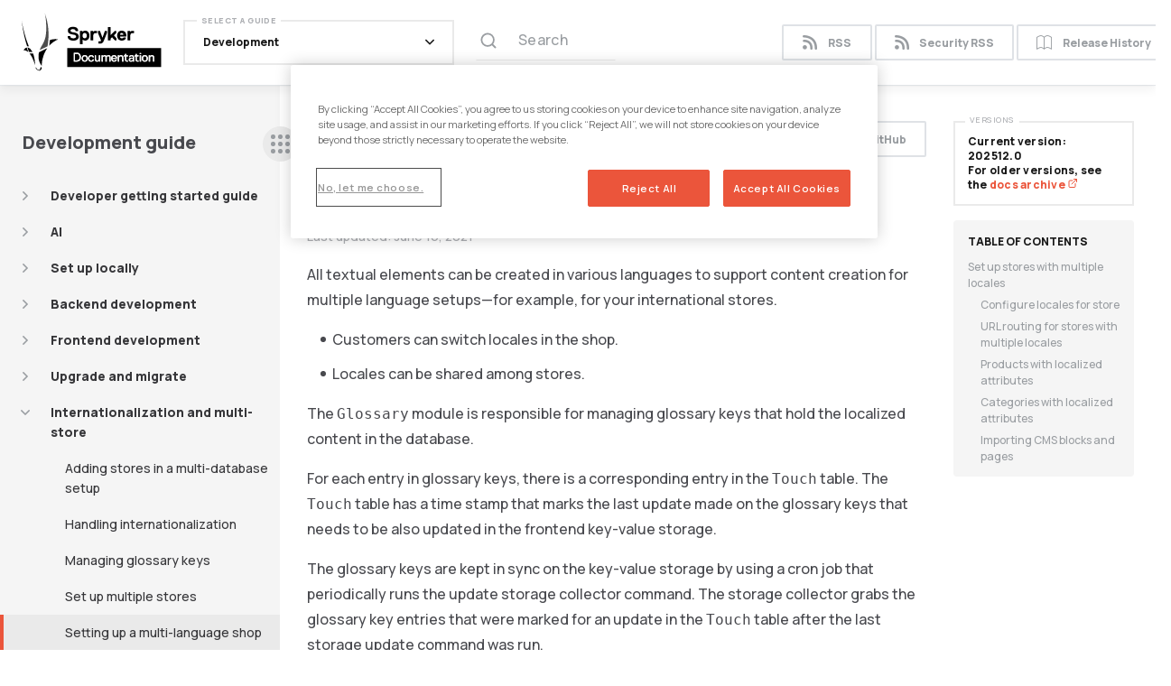

--- FILE ---
content_type: text/html; charset=UTF-8
request_url: https://docs.spryker.com/docs/dg/dev/internationalization-and-multi-store/setting-up-a-multi-language-shop.html
body_size: 27302
content:
<!DOCTYPE html>
<html lang="en">
<head>
    <!-- Google Tag Manager -->
<script>(function(w,d,s,l,i){w[l]=w[l]||[];w[l].push({'gtm.start':
        new Date().getTime(),event:'gtm.js'});var f=d.getElementsByTagName(s)[0],
    j=d.createElement(s),dl=l!='dataLayer'?'&l='+l:'';j.async=true;j.src=
    'https://www.googletagmanager.com/gtm.js?id='+i+dl;f.parentNode.insertBefore(j,f);
})(window,document,'script','dataLayer','GTM-KLNNSNV');</script>
<!-- End Google Tag Manager -->

<meta charset="utf-8">

<meta http-equiv="X-UA-Compatible" content="IE=edge">
<meta name="viewport" content="width=device-width, initial-scale=1">
<meta name="description" content="This document exmplains multi-language setup details">
<meta name="keywords" content=" ">
<title>Setting up a multi-language shop | Spryker Documentation</title>

<link rel="stylesheet" href="https://cdn.jsdelivr.net/npm/@docsearch/css@3" />

<!-- Latest compiled and minified CSS -->
<link rel="stylesheet" href="/css/customstyles.css">
<!-- most color styles are extracted out to here -->
<link rel="stylesheet" href="/css/main.css">
<link href="https://fonts.googleapis.com/css2?family=Manrope:wght@400;500;600;800&family=Montserrat:wght@500&display=swap" rel="stylesheet">

<script src="https://cdnjs.cloudflare.com/ajax/libs/jquery/3.5.0/jquery.min.js"></script>

<script src="https://cdnjs.cloudflare.com/ajax/libs/jquery-cookie/1.4.1/jquery.cookie.min.js"></script>
<script src="/js/jquery.navgoco.min.js"></script>
<script src="/js/lightbox.js"></script>


<!-- Latest compiled and minified JavaScript -->
<script src="https://cdn.jsdelivr.net/npm/bootstrap@4.6.0/dist/js/bootstrap.bundle.min.js" integrity="sha384-Piv4xVNRyMGpqkS2by6br4gNJ7DXjqk09RmUpJ8jgGtD7zP9yug3goQfGII0yAns" crossorigin="anonymous"></script>
<!-- Anchor.js -->
<script src="https://cdnjs.cloudflare.com/ajax/libs/anchor-js/4.2.0/anchor.min.js"></script>
<script src="/js/customscripts.js"></script>
<!-- wistia -->
<script src="https://fast.wistia.com/embed/medias/eiw5ev4gv2.jsonp" async></script>
<script src="https://fast.wistia.com/assets/external/E-v1.js" async></script>
<!-- hubspot -->
<script src="https://js.hsforms.net/forms/v2.js" charset="utf-8" type="text/javascript"></script>

<link rel="icon" href="/images/favicon.png" type="image/x-icon" />

<link rel="alternate" type="application/rss+xml" title="" href="https://docs.spryker.com/feed.xml">



    <script>
        $(function () {
            $('[data-toggle="tooltip"]').tooltip()
        })
    </script>
    
</head>
<body class="page-layout">
<!-- Google Tag Manager (noscript) -->
<noscript><iframe src="https://www.googletagmanager.com/ns.html?id=GTM-KLNNSNV" height="0" width="0" style="display:none;visibility:hidden"></iframe></noscript>
<!-- End Google Tag Manager (noscript) -->
<div class="page-wrapper">
    <!-- Navigation -->
<header class="main-header">
    <div class="main-header__bg">
        <div class="container">
            <div class="main-header__inner">
                <div class="main-header__left">
                    <div class="main-header__left-inner">
                        <div class="main-header__meta">
                            <strong class="main-header__meta-title">Setting up a multi-language shop</strong>
                            <div class="main-header__meta-subtitle">Last updated: <time datetime=""> June 16, 2021 </time></div>
                        </div>

                        <strong class="main-header__logo">
                            <a href="/">
                                <img src="/images/logo.svg" alt="Spryker Documentation" width="155" height="64">
                            </a>
                        </strong>

                        <div class="nav-popup">
                            <div class="nav-popup__inner">
                                <div class="nav-popup__header">
                                    <a href="/feed.xml" class="button nav-popup__header-button button--small">
                                        <i class="icon-rss"></i>
                                        RSS
                                    </a>
                                    <a href="/feed-security.xml" class="button nav-popup__header-button button--small">
                                        <i class="icon-rss"></i>Security RSS</a>
                                    <a target="_blank" rel="noopener" href="https://api.release.spryker.com/release-history" class="button nav-popup__header-button button--small">
                                        <i class="icon-article"></i>
                                        Release History
                                    </a>
                                    </div>
                                <div class="nav-popup__content">
                                    <div class="main-nav dropdown">
                                        <a href="/" class="main-nav__opener  nav-link dropdown-toggle" id="navbarDropdownMenuLink" data-toggle="dropdown" aria-haspopup="true" aria-expanded="false">
                                            <span class="main-nav__opener-label">Select a guide</span>
                                            <span class="main-nav__opener-text">
                                                
                                                Development
                                                
                                            </span>
                                            <i class="main-nav__opener-icon icon-arrow-down"></i>
                                        </a>
                                        <ul class="main-nav__drop main-nav__drop--mob-static dropdown-menu" aria-labelledby="navbarDropdownMenuLink">
                                            <li>
                                                <a class='main-nav__drop-link' href='/docs/about/all/about-spryker'>
                                                About Spryker
                                                </a>
                                            </li>
                                            <li>
                                                <a class='main-nav__drop-link' href='/docs/pbc/all/pbc'>
                                                Packaged Business Capabilities
                                                </a>
                                            </li>
                                            <li>
                                                <a class='main-nav__drop-link' href='/docs/dg/dev/development-getting-started-guide'>
                                                Develop with Spryker
                                                </a>
                                            </li>
                                            <li>
                                                <a class='main-nav__drop-link' href='/docs/integrations/integrate-with-spryker'>
                                                Spryker Integrations
                                                </a>
                                            </li>
                                            <li class="dropdown">
                                                <a href="/" class="main-nav__drop-link dropdown-toggle" data-toggle="dropdown" aria-haspopup="true" aria-expanded="false">
                                                    Spryker Platform
                                                    <i class="main-nav__drop-link-arrow icon-arrow-right"></i>
                                                </a>
                                                <ul class="main-nav__drop dropdown-menu">
                                                    <li>
                                                        <a class='main-nav__drop-link' href='/docs/ca/dev/getting-started-with-cloud-administration'>
                                                            <span class="main-nav__drop-link-title">
                                                                <i class="icon-cloud"></i>
                                                                Cloud Platform Administration
                                                            </span>
                                                            <span class="main-nav__drop-link-subtitle">Run Spryker</span>
                                                        </a>
                                                    </li>
                                                    <li>
                                                        <a class='main-nav__drop-link' href='/docs/ca/devscu/spryker-code-upgrader'>
                                                            <span class="main-nav__drop-link-title">
                                                                <i class="icon-cloud"></i>
                                                                Spryker Code Upgrader
                                                            </span>
                                                            <span class="main-nav__drop-link-subtitle">Upgrade Spryker</span>
                                                        </a>
                                                    </li>
                                                </ul>
                                            </li>
                                        </ul>
                                    </div>
                                </div>
                                <div class="nav-popup__footer"></div>
                            </div>
                        </div>
                    </div>


                    
                        <div class="search-section-panel search-section-panel--secondary main-header__search">
                            <script src="https://cdn.jsdelivr.net/npm/@docsearch/js@3"></script>

<div class="js-docsearch search-input"></div>

<script type="text/javascript">
    docsearch({
        appId: 'SF7W0R2XNG',
        apiKey: '8cbd2a0a179df1123898430a33e6938b',
        indexName: 'spryker',
        container: '.js-docsearch',
        placeholder: 'Search documentation ⏎',
        maxResultsPerGroup: 45,
        searchParameters: {
            hitsPerPage: 45,
            attributesToSnippet: [
                'hierarchy.lvl1:20',
                'headers:20',
            ],
            attributesToRetrieve: [
                'hierarchy.lvl0',
                'hierarchy.lvl1',
                'headers',
                'type',
                'url',
            ],
        },
        transformItems(items) {
            items = items.map(item => {
                const snippetResults = item._snippetResult;
                const hierarchyLv1 = snippetResults?.hierarchy?.lvl1 || {};
                if (hierarchyLv1?.matchLevel !== 'none') {
                    return item;
                }

                const headers = snippetResults?.headers?.filter(header => header.matchLevel !== 'none') || [];
                if (headers.length === 0) {
                    return item;
                }

                item._snippetResult.hierarchy['lvl1'] = headers[0];
                return item;
            });
            const input = document.querySelector('#docsearch-input');
            if (input && !input.hasEnterListener) {
                input.addEventListener('keydown', function(event) {
                    if (event.key === 'Enter' || event.keyCode === 13) {
                        window.location.href = '/search.html?q=' + encodeURIComponent(event.target.value);
                    }
                });
                input.hasEnterListener = true;
            }
            return items;
        },
    });
</script>
                        </div>
                    

                </div>
                <div class="main-header__right">
                    
                        <div class="header-switcher">
                            
                                <a target="_blank" rel="noopener" href="https://github.com/spryker/spryker-docs/blob/master/docs/dg/dev/internationalization-and-multi-store/setting-up-a-multi-language-shop.md" class="button main-header__button button--small header-switcher__sticky" role="button"><i class="icon-github"></i> Edit on GitHub</a>
                            
                            <a href="/feed.xml" class="button main-header__button button--small header-switcher__default">
                                <i class="icon-rss"></i>
                                RSS
                            </a>
                            <a href="/feed-security.xml" class="button main-header__button button--small header-switcher__default">
                                <i class="icon-rss"></i>Security RSS</a>
                            <a target="_blank" rel="noopener" href="https://api.release.spryker.com/release-history" class="button main-header__button button--small header-switcher__default">
                                <i class="icon-article"></i>
                                Release History
                            </a>
                        </div>
                        

                    <a href="#" class="nav-opener" aria-label="navigation popup opener">
                        <span class="nav-opener__top"></span>
                        <span class="nav-opener__center"></span>
                        <span class="nav-opener__bottom"></span>
                    </a>
                </div>
            </div>
        </div>
    </div>
</header>

    <!-- Page Content -->
    

<div class="page-content page-content--post">

    <aside class="main-sidebar">
        <div class="main-sidebar__title-wrapper">
            <h3 data-toc-skip class="tablet-show main-sidebar__title">Development guide</h3>
        </div>
        <a href="#" class="main-sidebar__opener tablet-hidden js-main-sidebar-switcher" aria-label="sidebar desktop opener">
            <span class="main-sidebar__opener-decorator"></span>
            <span class="main-sidebar__opener-decorator"></span>
            <span class="main-sidebar__opener-decorator"></span>
        </a>
        <a href="#" class="main-sidebar__opener tablet-show js-main-sidebar-opener" aria-label="sidebar mobile opener">
            <span class="main-sidebar__opener-decorator"></span>
            <span class="main-sidebar__opener-decorator"></span>
            <span class="main-sidebar__opener-decorator"></span>
        </a>
        <div class="main-sidebar__popup">
            <div class="main-sidebar__inner">
                <div class="main-sidebar__header">
                    <a href="#" class="main-sidebar__close"></a>
                </div>
                <div class="main-sidebar__slide">
                    <h3 class="main-sidebar__title" data-toc-skip>Development guide</h3>

                    
                        <div id="tg-sb-sidebar">
                            <ul class="sidebar-nav"><li>
    <a class='sidebar-nav__link sidebar-nav__link--shifted' href='/docs/dg/dev/development-getting-started-guide' title='Developer getting started guide'>Developer getting started guide</a>
    <a href="#" class="sidebar-nav__opener sidebar-nav__opener--small">
        <i class="icon-arrow-right"></i>
    </a>
<ul><li>
    <a class='sidebar-nav__link sidebar-nav__link--shifted' href='/docs/dg/dev/development-tools' title='Development tools'>Development tools</a>
    <a href="#" class="sidebar-nav__opener sidebar-nav__opener--small">
        <i class="icon-arrow-right"></i>
    </a>
<ul><li>
    <a class='sidebar-nav__link sidebar-nav__link--shifted' href='/docs/dg/dev/set-up-spryker-locally/configure-after-installing/configure-debugging/configure-debugging' title='XDebug'>XDebug</a>
    <a href="#" class="sidebar-nav__opener sidebar-nav__opener--small">
        <i class="icon-arrow-right"></i>
    </a>
<ul><li>
    <a class='sidebar-nav__link' href='/docs/dg/dev/set-up-spryker-locally/configure-after-installing/configure-debugging/set-up-xdebug-profiling' title='Set up XDebug profiling'>Set up XDebug profiling</a>
</li></ul></li><li>
    <a href="#" class="sidebar-nav__opener">
        <i class="icon-arrow-right"></i>
        <strong class="sidebar-nav__title">WebProfiler</strong>
    </a>
<ul><li>
    <a class='sidebar-nav__link' href='/docs/dg/dev/integrate-and-configure/integrate-development-tools/integrate-web-profiler-widget-for-yves' title='Web Profiler for Yves'>Web Profiler for Yves</a>
</li><li>
    <a class='sidebar-nav__link' href='/docs/dg/dev/integrate-and-configure/integrate-development-tools/integrate-web-profiler-for-glue' title='Web Profiler for Glue'>Web Profiler for Glue</a>
</li><li>
    <a class='sidebar-nav__link' href='/docs/dg/dev/integrate-and-configure/integrate-development-tools/integrate-web-profiler-for-backend-gateway' title='Web Profiler for Backend Gateway'>Web Profiler for Backend Gateway</a>
</li><li>
    <a class='sidebar-nav__link' href='/docs/dg/dev/integrate-and-configure/integrate-development-tools/integrate-web-profiler-for-zed' title='Web Profiler for Zed'>Web Profiler for Zed</a>
</li></ul></li><li>
    <a href="#" class="sidebar-nav__opener">
        <i class="icon-arrow-right"></i>
        <strong class="sidebar-nav__title">Code Quality Tools</strong>
    </a>
<ul><li>
    <a class='sidebar-nav__link' href='/docs/dg/dev/sdks/sdk/development-tools/phpstan' title='PHPStan'>PHPStan</a>
</li><li>
    <a class='sidebar-nav__link' href='/docs/dg/dev/sdks/sdk/development-tools/code-sniffer' title='Code Sniffer'>Code Sniffer</a>
</li><li>
    <a class='sidebar-nav__link' href='/docs/dg/dev/sdks/sdk/development-tools/architecture-sniffer' title='Architecture Sniffer'>Architecture Sniffer</a>
</li><li>
    <a class='sidebar-nav__link' href='/docs/dg/dev/sdks/sdk/development-tools/project-architecture-sniffer' title='Project Architecture Sniffer'>Project Architecture Sniffer</a>
</li><li>
    <a class='sidebar-nav__link' href='/docs/dg/dev/guidelines/keeping-a-project-upgradable/run-the-evaluator-tool' title='Evaluator'>Evaluator</a>
</li></ul></li><li>
    <a href="#" class="sidebar-nav__opener">
        <i class="icon-arrow-right"></i>
        <strong class="sidebar-nav__title">AI tools</strong>
    </a>
<ul><li>
    <a class='sidebar-nav__link' href='/docs/dg/dev/ai/ai-assistants/ai-assistants' title='AI Assistant'>AI Assistant</a>
</li><li>
    <a class='sidebar-nav__link' href='/docs/dg/dev/ai/ai-dev/ai-dev-overview' title='AI Dev Tool'>AI Dev Tool</a>
</li></ul></li></ul></li><li>
    <a class='sidebar-nav__link' href='/docs/dg/dev/ci' title='Continuous Integration'>Continuous Integration</a>
</li><li>
    <a class='sidebar-nav__link' href='/docs/dg/dev/post-installation-configuration' title='PostInstallation Configuration'>Post-Installation Configuration</a>
</li></ul></li><li>
    <a href="#" class="sidebar-nav__opener">
        <i class="icon-arrow-right"></i>
        <strong class="sidebar-nav__title">AI</strong>
    </a>
<ul><li>
    <a href="#" class="sidebar-nav__opener">
        <i class="icon-arrow-right"></i>
        <strong class="sidebar-nav__title">AI Foundation</strong>
    </a>
<ul><li>
    <a class='sidebar-nav__link' href='/docs/dg/dev/ai/ai-foundation/ai-foundation-module' title='AI Foundation Overview'>AI Foundation Overview</a>
</li><li>
    <a class='sidebar-nav__link' href='/docs/dg/dev/ai/ai-foundation/ai-foundation-transfer-response' title='Structured Transfer Response'>Structured Transfer Response</a>
</li><li>
    <a class='sidebar-nav__link' href='/docs/dg/dev/ai/ai-foundation/ai-foundation-tool-support' title='Tool call'>Tool call</a>
</li></ul></li><li>
    <a class='sidebar-nav__link sidebar-nav__link--shifted' href='/docs/dg/dev/ai/ai-dev/ai-dev' title='AI Dev SDK'>AI Dev SDK</a>
    <a href="#" class="sidebar-nav__opener sidebar-nav__opener--small">
        <i class="icon-arrow-right"></i>
    </a>
<ul><li>
    <a class='sidebar-nav__link' href='/docs/dg/dev/ai/ai-dev/ai-dev-overview' title='AI Dev Overview'>AI Dev Overview</a>
</li><li>
    <a class='sidebar-nav__link' href='/docs/dg/dev/ai/ai-dev/ai-dev-mcp-server' title='AI Dev MCP Server'>AI Dev MCP Server</a>
</li></ul></li><li>
    <a class='sidebar-nav__link sidebar-nav__link--shifted' href='/docs/dg/dev/ai/ai-assistants/ai-assistants' title='AI Assistants'>AI Assistants</a>
    <a href="#" class="sidebar-nav__opener sidebar-nav__opener--small">
        <i class="icon-arrow-right"></i>
    </a>
<ul><li>
    <a class='sidebar-nav__link' href='/docs/dg/dev/ai/ai-assistants/ai-ide-assistants' title='AI IDE Assistants'>AI IDE Assistants</a>
</li><li>
    <a class='sidebar-nav__link' href='/docs/dg/dev/ai/ai-assistants/context7-mcp-server' title='Context7 MCP Server'>Context7 MCP Server</a>
</li><li>
    <a class='sidebar-nav__link' href='/docs/dg/dev/ai/ai-assistants/lsp-for-claude' title='Language Server for Claude Code CLI'>Language Server for Claude Code CLI</a>
</li><li>
    <a class='sidebar-nav__link' href='/docs/dg/dev/ai/ai-assistants/spryker-engineer-gpt' title='Spryker Engineer GPT'>Spryker Engineer GPT</a>
</li><li>
    <a class='sidebar-nav__link' href='/docs/dg/dev/ai/ai-assistants/spryker-k6-performance-assistant-gpt' title='Spryker K6 Performance Assistant GPT'>Spryker K6 Performance Assistant GPT</a>
</li><li>
    <a class='sidebar-nav__link' href='/docs/dg/dev/ai/ai-assistants/spryker-devqa-assistant-gpt' title='Spryker DevQA Assistant GPT'>Spryker DevQA Assistant GPT</a>
</li><li>
    <a class='sidebar-nav__link' href='/docs/dg/dev/ai/ai-assistants/spryker-cypress-e2e-assistant-gpt' title='Spryker Cypress E2E Assistant GPT'>Spryker Cypress E2E Assistant GPT</a>
</li></ul></li></ul></li><li>
    <a class='sidebar-nav__link sidebar-nav__link--shifted' href='/docs/dg/dev/set-up-spryker-locally/set-up-spryker-locally' title='Set up locally'>Set up locally</a>
    <a href="#" class="sidebar-nav__opener sidebar-nav__opener--small">
        <i class="icon-arrow-right"></i>
    </a>
<ul><li>
    <a class='sidebar-nav__link' href='/docs/dg/dev/system-requirements/latest/system-requirements' title='System requirements'>System requirements</a>
</li><li>
    <a class='sidebar-nav__link sidebar-nav__link--shifted' href='/docs/dg/dev/set-up-spryker-locally/quickstart-guides-install-spryker/quickstart-guides-install-spryker' title='Quickstart guides Install Spryker'>Quickstart guides: Install Spryker</a>
    <a href="#" class="sidebar-nav__opener sidebar-nav__opener--small">
        <i class="icon-arrow-right"></i>
    </a>
<ul><li>
    <a class='sidebar-nav__link' href='/docs/dg/dev/set-up-spryker-locally/quickstart-guides-install-spryker/quickstart-guide-install-spryker-on-macos-and-linux' title='Quickstart guide Install Spryker on MacOS and Linux'>Quickstart guide: Install Spryker on MacOS and Linux</a>
</li><li>
    <a class='sidebar-nav__link' href='/docs/dg/dev/set-up-spryker-locally/quickstart-guides-install-spryker/quickstart-guide-install-spryker-on-windows' title='Quickstart guide Install Spryker on Windows'>Quickstart guide: Install Spryker on Windows</a>
</li></ul></li><li>
    <a class='sidebar-nav__link sidebar-nav__link--shifted' href='/docs/dg/dev/set-up-spryker-locally/install-spryker/install-spryker' title='Install Spryker'>Install Spryker</a>
    <a href="#" class="sidebar-nav__opener sidebar-nav__opener--small">
        <i class="icon-arrow-right"></i>
    </a>
<ul><li>
    <a class='sidebar-nav__link sidebar-nav__link--shifted' href='/docs/dg/dev/set-up-spryker-locally/install-spryker/install-docker-prerequisites/install-docker-prerequisites' title='Install Docker prerequisites'>Install Docker prerequisites</a>
    <a href="#" class="sidebar-nav__opener sidebar-nav__opener--small">
        <i class="icon-arrow-right"></i>
    </a>
<ul><li>
    <a class='sidebar-nav__link' href='/docs/dg/dev/set-up-spryker-locally/install-spryker/install-docker-prerequisites/install-docker-prerequisites-on-macos' title='Install Docker prerequisites on MacOS'>Install Docker prerequisites on MacOS</a>
</li><li>
    <a class='sidebar-nav__link' href='/docs/dg/dev/set-up-spryker-locally/install-spryker/install-docker-prerequisites/install-docker-prerequisites-on-linux' title='Install Docker prerequisites on Linux'>Install Docker prerequisites on Linux</a>
</li><li>
    <a class='sidebar-nav__link' href='/docs/dg/dev/set-up-spryker-locally/install-spryker/install-docker-prerequisites/install-docker-prerequisites-on-windows-with-wsl2' title='Install Docker prerequisites on Windows with WSL2'>Install Docker prerequisites on Windows with WSL2</a>
</li><li>
    <a class='sidebar-nav__link' href='/docs/dg/dev/set-up-spryker-locally/install-spryker/install-docker-prerequisites/install-docker-prerequisites-on-windows-with-wsl1' title='Install Docker prerequisites on Windows with WSL1'>Install Docker prerequisites on Windows with WSL1</a>
</li></ul></li><li>
    <a class='sidebar-nav__link sidebar-nav__link--shifted' href='/docs/dg/dev/set-up-spryker-locally/install-spryker/install/choose-an-installation-mode' title='Install'>Install</a>
    <a href="#" class="sidebar-nav__opener sidebar-nav__opener--small">
        <i class="icon-arrow-right"></i>
    </a>
<ul><li>
    <a class='sidebar-nav__link' href='/docs/dg/dev/set-up-spryker-locally/install-spryker/install/install-in-development-mode-on-macos-and-linux' title='Install in Development mode on MacOS and Linux'>Install in Development mode on MacOS and Linux</a>
</li><li>
    <a class='sidebar-nav__link' href='/docs/dg/dev/set-up-spryker-locally/install-spryker/install/install-in-development-mode-on-windows' title='Install in Development mode on Windows'>Install in Development mode on Windows</a>
</li><li>
    <a class='sidebar-nav__link' href='/docs/dg/dev/set-up-spryker-locally/install-spryker/install/install-in-demo-mode-on-macos-and-linux' title='Install in Demo mode on MacOS and Linux'>Install in Demo mode on MacOS and Linux</a>
</li><li>
    <a class='sidebar-nav__link' href='/docs/dg/dev/set-up-spryker-locally/install-spryker/install/install-in-demo-mode-on-windows' title='Install in Demo mode on Windows'>Install in Demo mode on Windows</a>
</li></ul></li><li>
    <a class='sidebar-nav__link sidebar-nav__link--shifted' href='/docs/dg/dev/set-up-spryker-locally/configure-after-installing/configure-spryker-after-installing' title='Configure after installing'>Configure after installing</a>
    <a href="#" class="sidebar-nav__opener sidebar-nav__opener--small">
        <i class="icon-arrow-right"></i>
    </a>
<ul><li>
    <a class='sidebar-nav__link' href='/docs/dg/dev/set-up-spryker-locally/configure-after-installing/set-up-a-self-signed-ssl-certificate' title='Set up a selfsigned SSL certificate'>Set up a self-signed SSL certificate</a>
</li><li>
    <a class='sidebar-nav__link' href='/docs/dg/dev/set-up-spryker-locally/configure-after-installing/limit-the-memory-usage-of-wsl2-based-projects' title='Limit the memory usage of WSL2based projects'>Limit the memory usage of WSL2-based projects</a>
</li><li>
    <a class='sidebar-nav__link sidebar-nav__link--shifted' href='/docs/dg/dev/set-up-spryker-locally/configure-after-installing/configure-debugging/configure-debugging' title='Configure debugging'>Configure debugging</a>
    <a href="#" class="sidebar-nav__opener sidebar-nav__opener--small">
        <i class="icon-arrow-right"></i>
    </a>
<ul><li>
    <a class='sidebar-nav__link' href='/docs/dg/dev/set-up-spryker-locally/configure-after-installing/configure-debugging/set-up-xdebug-profiling' title='Set up XDebug profiling'>Set up XDebug profiling</a>
</li></ul></li></ul></li><li>
    <a class='sidebar-nav__link' href='/docs/dg/dev/set-up-spryker-locally/database-access-credentials' title='Database access credentials'>Database access credentials</a>
</li></ul></li><li>
    <a class='sidebar-nav__link' href='/docs/dg/dev/set-up-spryker-locally/manage-dependencies-with-composer' title='Manage dependencies with Composer'>Manage dependencies with Composer</a>
</li><li>
    <a class='sidebar-nav__link' href='/docs/dg/dev/set-up-spryker-locally/key-value-store-configuration' title='Keyvalue store configuration'>Key-value store configuration</a>
</li><li>
    <a class='sidebar-nav__link sidebar-nav__link--shifted' href='/docs/dg/dev/set-up-spryker-locally/troubleshooting-installation/troubleshooting-installation' title='Troubleshooting installation'>Troubleshooting installation</a>
    <a href="#" class="sidebar-nav__opener sidebar-nav__opener--small">
        <i class="icon-arrow-right"></i>
    </a>
<ul><li>
    <a class='sidebar-nav__link' href='/docs/dg/dev/set-up-spryker-locally/troubleshooting-installation/an-error-during-front-end-setup' title='An error during frontend setup'>An error during frontend setup</a>
</li><li>
    <a class='sidebar-nav__link' href='/docs/dg/dev/set-up-spryker-locally/troubleshooting-installation/demo-data-was-imported-incorrectly' title='Demo data was imported incorrectly'>Demo data was imported incorrectly</a>
</li><li>
    <a class='sidebar-nav__link' href='/docs/dg/dev/set-up-spryker-locally/troubleshooting-installation/docker-daemon-is-not-running' title='Docker daemon is not running'>Docker daemon is not running</a>
</li><li>
    <a class='sidebar-nav__link' href='/docs/dg/dev/set-up-spryker-locally/troubleshooting-installation/docker-sync-cannot-start' title='dockersync cannot start'>docker-sync cannot start</a>
</li><li>
    <a class='sidebar-nav__link' href='/docs/dg/dev/set-up-spryker-locally/troubleshooting-installation/error-403-no-valid-crumb-was-included-in-the-request' title='Error 403 No valid crumb was included in the request'>Error 403 No valid crumb was included in the request</a>
</li><li>
    <a class='sidebar-nav__link' href='/docs/dg/dev/set-up-spryker-locally/troubleshooting-installation/node-saas-does-not-yet-support-your-current-environment' title='Node Sass does not yet support your current environment'>Node Sass does not yet support your current environment</a>
</li><li>
    <a class='sidebar-nav__link' href='/docs/dg/dev/set-up-spryker-locally/troubleshooting-installation/setup-of-new-indexes-throws-an-exception' title='Setup of new indexes throws an exception'>Setup of new indexes throws an exception</a>
</li><li>
    <a class='sidebar-nav__link' href='/docs/dg/dev/set-up-spryker-locally/troubleshooting-installation/unable-to-bring-up-mutagen-compose-sidecar-service' title='Unable to bring up Mutagen Compose sidecar service'>Unable to bring up Mutagen Compose sidecar service</a>
</li><li>
    <a class='sidebar-nav__link' href='/docs/dg/dev/set-up-spryker-locally/troubleshooting-installation/vendor-folder-synchronization-error' title='Vendor folder synchronization error'>Vendor folder synchronization error</a>
</li><li>
    <a class='sidebar-nav__link' href='/docs/dg/dev/troubleshooting/troubleshooting-general-technical-issues/session-locking-issues' title='Session locking issues'>Session locking issues</a>
</li></ul></li></ul></li><li>
    <a class='sidebar-nav__link sidebar-nav__link--shifted' href='/docs/dg/dev/backend-development/back-end-development' title='Backend development'>Backend development</a>
    <a href="#" class="sidebar-nav__opener sidebar-nav__opener--small">
        <i class="icon-arrow-right"></i>
    </a>
<ul><li>
    <a class='sidebar-nav__link sidebar-nav__link--shifted' href='/docs/dg/dev/backend-development/client/client' title='Client'>Client</a>
    <a href="#" class="sidebar-nav__opener sidebar-nav__opener--small">
        <i class="icon-arrow-right"></i>
    </a>
<ul><li>
    <a class='sidebar-nav__link' href='/docs/dg/dev/backend-development/client/implement-a-client' title='Implement a client'>Implement a client</a>
</li><li>
    <a class='sidebar-nav__link' href='/docs/dg/dev/backend-development/client/use-and-configure-redis-or-valkey-as-a-key-value-store' title='Use and configure Redis or Valkey as a keyvalue store'>Use and configure Redis or Valkey as a key-value store</a>
</li></ul></li><li>
    <a class='sidebar-nav__link sidebar-nav__link--shifted' href='/docs/dg/dev/backend-development/yves/yves' title='Yves'>Yves</a>
    <a href="#" class="sidebar-nav__opener sidebar-nav__opener--small">
        <i class="icon-arrow-right"></i>
    </a>
<ul><li>
    <a class='sidebar-nav__link' href='/docs/dg/dev/backend-development/yves/modular-frontend' title='Modular frontend'>Modular frontend</a>
</li><li>
    <a class='sidebar-nav__link' href='/docs/dg/dev/backend-development/yves/controllers-and-actions' title='Controllers and actions'>Controllers and actions</a>
</li><li>
    <a class='sidebar-nav__link' href='/docs/dg/dev/backend-development/yves/cli-entry-point-for-yves' title='CLI entry point for Yves'>CLI entry point for Yves</a>
</li><li>
    <a class='sidebar-nav__link' href='/docs/dg/dev/backend-development/yves/adding-translations-for-yves' title='Add translations for Yves'>Add translations for Yves</a>
</li><li>
    <a class='sidebar-nav__link' href='/docs/dg/dev/backend-development/yves/url' title='URL'>URL</a>
</li><li>
    <a class='sidebar-nav__link' href='/docs/dg/dev/backend-development/yves/implement-url-routing-in-yves' title='Implement URL routing in Yves'>Implement URL routing in Yves</a>
</li><li>
    <a class='sidebar-nav__link' href='/docs/dg/dev/backend-development/yves/yves-bootstrapping' title='Yves bootstrapping'>Yves bootstrapping</a>
</li><li>
    <a class='sidebar-nav__link' href='/docs/dg/dev/backend-development/yves/yves-routes' title='Yves routes'>Yves routes</a>
</li><li>
    <a class='sidebar-nav__link' href='/docs/dg/dev/backend-development/yves/implementing-widgets-and-widget-plugins' title='Implementing widgets and widget plugins'>Implementing widgets and widget plugins</a>
</li><li>
    <a class='sidebar-nav__link' href='/docs/dg/dev/backend-development/yves/implementing-twig-extensions' title='Implementing Twig extensions'>Implementing Twig extensions</a>
</li><li>
    <a class='sidebar-nav__link' href='/docs/dg/dev/backend-development/yves/set-up-custom-response-headers' title='Set up custom response headers'>Set up custom response headers</a>
</li></ul></li><li>
    <a class='sidebar-nav__link sidebar-nav__link--shifted' href='/docs/dg/dev/backend-development/zed/zed' title='Zed'>Zed</a>
    <a href="#" class="sidebar-nav__opener sidebar-nav__opener--small">
        <i class="icon-arrow-right"></i>
    </a>
<ul><li>
    <a class='sidebar-nav__link sidebar-nav__link--shifted' href='/docs/dg/dev/backend-development/zed/business-layer/business-layer' title='Business layer'>Business layer</a>
    <a href="#" class="sidebar-nav__opener sidebar-nav__opener--small">
        <i class="icon-arrow-right"></i>
    </a>
<ul><li>
    <a class='sidebar-nav__link sidebar-nav__link--shifted' href='/docs/dg/dev/backend-development/zed/business-layer/facade/facade' title='Facade'>Facade</a>
    <a href="#" class="sidebar-nav__opener sidebar-nav__opener--small">
        <i class="icon-arrow-right"></i>
    </a>
<ul><li>
    <a class='sidebar-nav__link' href='/docs/dg/dev/backend-development/zed/business-layer/facade/facade-use-cases' title='Facade use cases'>Facade use cases</a>
</li><li>
    <a class='sidebar-nav__link' href='/docs/dg/dev/backend-development/zed/business-layer/facade/design-by-contract-dbc-facade' title='Design by Contract DBC  Facade'>Design by Contract (DBC) - Facade</a>
</li><li>
    <a class='sidebar-nav__link' href='/docs/dg/dev/backend-development/zed/business-layer/facade/a-facade-implementation' title='A facade implementation'>A facade implementation</a>
</li></ul></li><li>
    <a class='sidebar-nav__link' href='/docs/dg/dev/backend-development/zed/business-layer/business-models' title='Business models'>Business models</a>
</li><li>
    <a class='sidebar-nav__link' href='/docs/dg/dev/backend-development/zed/business-layer/custom-exceptions' title='Custom exceptions'>Custom exceptions</a>
</li></ul></li><li>
    <a class='sidebar-nav__link sidebar-nav__link--shifted' href='/docs/dg/dev/backend-development/zed/communication-layer/communication-layer' title='Communication layer'>Communication layer</a>
    <a href="#" class="sidebar-nav__opener sidebar-nav__opener--small">
        <i class="icon-arrow-right"></i>
    </a>
<ul><li>
    <a class='sidebar-nav__link' href='/docs/dg/dev/backend-development/zed/communication-layer/add-indexes-to-foreign-key-columns-index-generator' title='Add indexes to foreign key columns  index generator'>Add indexes to foreign key columns - index generator</a>
</li></ul></li><li>
    <a class='sidebar-nav__link sidebar-nav__link--shifted' href='/docs/dg/dev/backend-development/zed/persistence-layer/persistence-layer' title='Persistence layer'>Persistence layer</a>
    <a href="#" class="sidebar-nav__opener sidebar-nav__opener--small">
        <i class="icon-arrow-right"></i>
    </a>
<ul><li>
    <a class='sidebar-nav__link' href='/docs/dg/dev/backend-development/zed/persistence-layer/entity' title='Entity'>Entity</a>
</li><li>
    <a class='sidebar-nav__link' href='/docs/dg/dev/backend-development/zed/persistence-layer/entity-manager' title='Entity manager'>Entity manager</a>
</li><li>
    <a class='sidebar-nav__link' href='/docs/dg/dev/backend-development/zed/persistence-layer/repository' title='Repository'>Repository</a>
</li><li>
    <a class='sidebar-nav__link' href='/docs/dg/dev/backend-development/zed/persistence-layer/database-schema-definition' title='Database schema definition'>Database schema definition</a>
</li><li>
    <a class='sidebar-nav__link' href='/docs/dg/dev/backend-development/zed/persistence-layer/database-overview' title='Database overview'>Database overview</a>
</li><li>
    <a class='sidebar-nav__link' href='/docs/dg/dev/backend-development/zed/persistence-layer/query-objects-creation-and-usage' title='Query objects  creation and usage'>Query objects - creation and usage</a>
</li><li>
    <a class='sidebar-nav__link sidebar-nav__link--shifted' href='/docs/dg/dev/backend-development/zed/persistence-layer/query-container/query-container' title='Query container'>Query container</a>
    <a href="#" class="sidebar-nav__opener sidebar-nav__opener--small">
        <i class="icon-arrow-right"></i>
    </a>
<ul><li>
    <a class='sidebar-nav__link' href='/docs/dg/dev/backend-development/zed/persistence-layer/query-container/using-a-query-container' title='Using a query container'>Using a query container</a>
</li><li>
    <a class='sidebar-nav__link' href='/docs/dg/dev/backend-development/zed/persistence-layer/query-container/implement-a-query-container' title='Implement a query container'>Implement a query container</a>
</li></ul></li></ul></li><li>
    <a class='sidebar-nav__link' href='/docs/dg/dev/backend-development/zed/add-navigation-in-the-back-office' title='Add navigation in the Back Office'>Add navigation in the Back Office</a>
</li><li>
    <a class='sidebar-nav__link' href='/docs/dg/dev/backend-development/zed/create-table-views' title='Create table views'>Create table views</a>
</li></ul></li><li>
    <a class='sidebar-nav__link sidebar-nav__link--shifted' href='/docs/dg/dev/backend-development/cronjobs/cronjobs' title='Cronjobs'>Cronjobs</a>
    <a href="#" class="sidebar-nav__opener sidebar-nav__opener--small">
        <i class="icon-arrow-right"></i>
    </a>
<ul><li>
    <a class='sidebar-nav__link' href='/docs/dg/dev/backend-development/cronjobs/add-and-configure-cronjobs' title='Add and configure cronjobs'>Add and configure cronjobs</a>
</li><li>
    <a class='sidebar-nav__link' href='/docs/dg/dev/backend-development/cronjobs/create-a-custom-scheduler' title='Create a custom scheduler'>Create a custom scheduler</a>
</li><li>
    <a class='sidebar-nav__link' href='/docs/dg/dev/backend-development/cronjobs/migrate-to-jenkins' title='Migrate to Jenkins'>Migrate to Jenkins</a>
</li><li>
    <a class='sidebar-nav__link' href='/docs/dg/dev/backend-development/cronjobs/optimizing-jenkins-execution' title='Optimizing Jenkins execution'>Optimizing Jenkins execution</a>
</li><li>
    <a class='sidebar-nav__link' href='/docs/dg/dev/backend-development/cronjobs/reduce-jenkins-execution-costs-without-p&s-and-data-importers-refactoring' title='Reduce Jenkins execution without PS and data importers refactoring'>Reduce Jenkins execution without P&S and data importers refactoring</a>
</li><li>
    <a class='sidebar-nav__link' href='/docs/dg/dev/backend-development/cronjobs/stable-workers' title='Stable Workers'>Stable Workers</a>
</li><li>
    <a class='sidebar-nav__link' href='/docs/dg/dev/backend-development/cronjobs/multi-process-run-console' title='Multi process run'>Multi process run</a>
</li></ul></li><li>
    <a class='sidebar-nav__link sidebar-nav__link--shifted' href='/docs/dg/dev/backend-development/forms/forms' title='Forms'>Forms</a>
    <a href="#" class="sidebar-nav__opener sidebar-nav__opener--small">
        <i class="icon-arrow-right"></i>
    </a>
<ul><li>
    <a class='sidebar-nav__link' href='/docs/dg/dev/backend-development/forms/create-forms' title='Create forms'>Create forms</a>
</li></ul></li><li>
    <a class='sidebar-nav__link sidebar-nav__link--shifted' href='/docs/dg/dev/backend-development/plugins/plugins' title='Plugins'>Plugins</a>
    <a href="#" class="sidebar-nav__opener sidebar-nav__opener--small">
        <i class="icon-arrow-right"></i>
    </a>
<ul><li>
    <a class='sidebar-nav__link' href='/docs/dg/dev/backend-development/plugins/get-an-overview-of-the-used-plugins' title='Get an overview of the used plugins'>Get an overview of the used plugins</a>
</li></ul></li><li>
    <a class='sidebar-nav__link' href='/docs/dg/dev/backend-development/session-management' title='Session management'>Session management</a>
</li><li>
    <a class='sidebar-nav__link' href='/docs/dg/dev/backend-development/running-production' title='Running production'>Running production</a>
</li><li>
    <a class='sidebar-nav__link sidebar-nav__link--shifted' href='/docs/dg/dev/backend-development/console-commands/console-commands' title='Console commands'>Console commands</a>
    <a href="#" class="sidebar-nav__opener sidebar-nav__opener--small">
        <i class="icon-arrow-right"></i>
    </a>
<ul><li>
    <a class='sidebar-nav__link' href='/docs/dg/dev/backend-development/console-commands/get-the-list-of-console-commands-and-available-options' title='Get the list of console commands and available options'>Get the list of console commands and available options</a>
</li><li>
    <a class='sidebar-nav__link' href='/docs/dg/dev/backend-development/console-commands/implement-console-commands' title='Implement console commands'>Implement console commands</a>
</li></ul></li><li>
    <a class='sidebar-nav__link sidebar-nav__link--shifted' href='/docs/dg/dev/backend-development/data-manipulation/data-manipulation' title='Data manipulation'>Data manipulation</a>
    <a href="#" class="sidebar-nav__opener sidebar-nav__opener--small">
        <i class="icon-arrow-right"></i>
    </a>
<ul><li>
    <a class='sidebar-nav__link sidebar-nav__link--shifted' href='/docs/dg/dev/backend-development/data-manipulation/data-publishing/data-publishing' title='Data publishing'>Data publishing</a>
    <a href="#" class="sidebar-nav__opener sidebar-nav__opener--small">
        <i class="icon-arrow-right"></i>
    </a>
<ul><li>
    <a class='sidebar-nav__link' href='/docs/dg/dev/backend-development/data-manipulation/data-publishing/publish-and-synchronization' title='Publish and Synchronization'>Publish and Synchronization</a>
</li><li>
    <a class='sidebar-nav__link' href='/docs/dg/dev/backend-development/data-manipulation/data-publishing/implement-publish-and-synchronization' title='Implement Publish and Synchronization'>Implement Publish and Synchronization</a>
</li><li>
    <a class='sidebar-nav__link' href='/docs/dg/dev/backend-development/data-manipulation/data-publishing/publish-and-synchronize-re-synchronization-and-re-generation' title='Publish and synchronize Resynchronization and regeneration'>Publish and synchronize: Re-synchronization and re-generation</a>
</li><li>
    <a class='sidebar-nav__link' href='/docs/dg/dev/backend-development/data-manipulation/data-publishing/publish-and-synchronize-and-multi-store-shop-systems' title='Publish and synchronize and multistore shop systems'>Publish and synchronize and multi-store shop systems</a>
</li><li>
    <a class='sidebar-nav__link' href='/docs/dg/dev/backend-development/data-manipulation/data-publishing/add-publish-events' title='Add publish events'>Add publish events</a>
</li><li>
    <a class='sidebar-nav__link' href='/docs/dg/dev/backend-development/data-manipulation/data-publishing/handle-data-with-publish-and-synchronization' title='Handle data with Publish and Synchronization'>Handle data with Publish and Synchronization</a>
</li><li>
    <a class='sidebar-nav__link' href='/docs/dg/dev/backend-development/data-manipulation/data-publishing/implement-synchronization-plugins' title='Implement synchronization plugins'>Implement synchronization plugins</a>
</li><li>
    <a class='sidebar-nav__link' href='/docs/dg/dev/backend-development/data-manipulation/data-publishing/implement-event-trigger-publisher-plugins' title='Implement event trigger publisher plugins'>Implement event trigger publisher plugins</a>
</li><li>
    <a class='sidebar-nav__link' href='/docs/dg/dev/backend-development/data-manipulation/data-publishing/debug-listeners' title='Debug listeners'>Debug listeners</a>
</li><li>
    <a class='sidebar-nav__link' href='/docs/dg/dev/backend-development/data-manipulation/data-publishing/publish-and-synchronize-advanced-use-cases' title='Publish and synchronize Advanced use cases'>Publish and synchronize: Advanced use cases</a>
</li><li>
    <a class='sidebar-nav__link' href='/docs/dg/dev/backend-development/data-manipulation/data-publishing/publish-and-synchronize-debugging' title='Publish and synchronize Debugging'>Publish and synchronize: Debugging</a>
</li><li>
    <a href="#" class="sidebar-nav__opener">
        <i class="icon-arrow-right"></i>
        <strong class="sidebar-nav__title">Configuration</strong>
    </a>
<ul><li>
    <a class='sidebar-nav__link' href='/docs/dg/dev/backend-development/data-manipulation/data-publishing/configurartion/chunk-size-configuration' title='Chunk size configuration'>Chunk size configuration</a>
</li><li>
    <a class='sidebar-nav__link' href='/docs/dg/dev/backend-development/data-manipulation/data-publishing/configurartion/configure-direct-synchronize' title='Configure direct synchronize'>Configure direct synchronize</a>
</li><li>
    <a class='sidebar-nav__link' href='/docs/dg/dev/backend-development/data-manipulation/data-publishing/configurartion/mapping-configuration' title='Mapping configuration'>Mapping configuration</a>
</li><li>
    <a class='sidebar-nav__link' href='/docs/dg/dev/backend-development/data-manipulation/data-publishing/configurartion/queues-in-publisher-plugins' title='Configure a queue to be used by a publisher'>Configure a queue to be used by a publisher</a>
</li></ul></li><li>
    <a href="#" class="sidebar-nav__opener">
        <i class="icon-arrow-right"></i>
        <strong class="sidebar-nav__title">Specific use cases and problem solving</strong>
    </a>
<ul><li>
    <a class='sidebar-nav__link' href='/docs/dg/dev/backend-development/data-manipulation/data-publishing/specific-use-cases-and-problem-solving/bypass-the-key-value-storage' title='Bypass the keyvalue storage'>Bypass the key-value storage</a>
</li><li>
    <a class='sidebar-nav__link' href='/docs/dg/dev/backend-development/data-manipulation/data-publishing/specific-use-cases-and-problem-solving/dynamic-batch-size' title='Dynamic batch size'>Dynamic batch size</a>
</li><li>
    <a class='sidebar-nav__link' href='/docs/dg/dev/backend-development/data-manipulation/data-publishing/specific-use-cases-and-problem-solving/minimize-memory-consumption-managing-excessive-jenkins-logs' title='Minimize memory consumption Managing excessive Jenkins logs'>Minimize memory consumption: Managing excessive Jenkins logs</a>
</li><li>
    <a class='sidebar-nav__link' href='/docs/dg/dev/backend-development/data-manipulation/data-publishing/specific-use-cases-and-problem-solving/splitting-a-single-event-queue-into-multiple-publish-queues' title='Splitting a single event queue into multiple publish queues'>Splitting a single event queue into multiple publish queues</a>
</li><li>
    <a class='sidebar-nav__link' href='/docs/dg/dev/backend-development/data-manipulation/data-publishing/specific-use-cases-and-problem-solving/worker-configuration-for-optimal-memory-and-cpu-usage' title='Worker configuration for optimal memory and CPU usage'>Worker configuration for optimal memory and CPU usage</a>
</li></ul></li></ul></li><li>
    <a class='sidebar-nav__link' href='/docs/dg/dev/backend-development/data-manipulation/configuration-management' title='Configuration management'>Configuration management</a>
</li><li>
    <a class='sidebar-nav__link sidebar-nav__link--shifted' href='/docs/dg/dev/backend-development/data-manipulation/data-interaction/data-interaction' title='Data interaction'>Data interaction</a>
    <a href="#" class="sidebar-nav__opener sidebar-nav__opener--small">
        <i class="icon-arrow-right"></i>
    </a>
<ul><li>
    <a class='sidebar-nav__link' href='/docs/dg/dev/backend-development/data-manipulation/data-interaction/standard-filters-backend-and-frontend-technical-details' title='Standard filters  backend and frontend technical details'>Standard filters - backend and frontend technical details</a>
</li><li>
    <a class='sidebar-nav__link' href='/docs/dg/dev/backend-development/data-manipulation/data-interaction/transfer-data-between-yves-and-zed' title='Transfer data between Yves and Zed'>Transfer data between Yves and Zed</a>
</li><li>
    <a class='sidebar-nav__link' href='/docs/dg/dev/backend-development/data-manipulation/data-interaction/define-module-dependencies-dependency-provider' title='Define the module dependencies  Dependency Provider'>Define the module dependencies - Dependency Provider</a>
</li><li>
    <a class='sidebar-nav__link' href='/docs/dg/dev/backend-development/data-manipulation/data-interaction/replace-module-dependencies' title='Define the module dependencies  Dependency Provider'>Define the module dependencies - Dependency Provider</a>
</li></ul></li><li>
    <a class='sidebar-nav__link' href='/docs/dg/dev/backend-development/data-manipulation/set-up-an-order-management-system' title='Create an Order Management System  Spryker Commerce OS'>Create an Order Management System - Spryker Commerce OS</a>
</li><li>
    <a class='sidebar-nav__link sidebar-nav__link--shifted' href='/docs/dg/dev/backend-development/data-manipulation/queue/queue' title='Queue'>Queue</a>
    <a href="#" class="sidebar-nav__opener sidebar-nav__opener--small">
        <i class="icon-arrow-right"></i>
    </a>
<ul><li>
    <a class='sidebar-nav__link' href='/docs/dg/dev/backend-development/data-manipulation/queue/queue-pool' title='Queue pool'>Queue pool</a>
</li><li>
    <a class='sidebar-nav__link' href='/docs/dg/dev/backend-development/data-manipulation/queue/integrate-rabbitmq-headers-in-queue-messages' title='Integrate RabbitMQ Headers in Queue Messages'>Integrate RabbitMQ Headers in Queue Messages</a>
</li></ul></li><li>
    <a class='sidebar-nav__link sidebar-nav__link--shifted' href='/docs/dg/dev/backend-development/data-manipulation/payment-methods/payment-methods' title='Payment methods'>Payment methods</a>
    <a href="#" class="sidebar-nav__opener sidebar-nav__opener--small">
        <i class="icon-arrow-right"></i>
    </a>
<ul><li>
    <a class='sidebar-nav__link sidebar-nav__link--shifted' href='/docs/dg/dev/backend-development/data-manipulation/payment-methods/direct-debit-example-implementation/implement-direct-debit-payment' title='Direct Debit payment'>Direct Debit payment</a>
    <a href="#" class="sidebar-nav__opener sidebar-nav__opener--small">
        <i class="icon-arrow-right"></i>
    </a>
<ul><li>
    <a class='sidebar-nav__link' href='/docs/dg/dev/backend-development/data-manipulation/payment-methods/direct-debit-example-implementation/implement-direct-debit-in-yves' title='Implement Direct Debit in Yves'>Implement Direct Debit in Yves</a>
</li><li>
    <a class='sidebar-nav__link' href='/docs/dg/dev/backend-development/data-manipulation/payment-methods/direct-debit-example-implementation/integrate-direct-debit-into-checkout' title='Integrate Direct Debit into checkout'>Integrate Direct Debit into checkout</a>
</li><li>
    <a class='sidebar-nav__link' href='/docs/dg/dev/backend-development/data-manipulation/payment-methods/direct-debit-example-implementation/implement-direct-debit-in-zed' title='Implement Direct Debit in Zed'>Implement Direct Debit in Zed</a>
</li><li>
    <a class='sidebar-nav__link' href='/docs/dg/dev/backend-development/data-manipulation/payment-methods/direct-debit-example-implementation/implement-direct-debit-in-the-shared-layer' title='Implement Direct Debit in the Shared layer'>Implement Direct Debit in the Shared layer</a>
</li><li>
    <a class='sidebar-nav__link' href='/docs/dg/dev/backend-development/data-manipulation/payment-methods/direct-debit-example-implementation/test-your-direct-debit-implementation' title='Test Your Direct Debit Implementation'>Test Your Direct Debit Implementation</a>
</li></ul></li><li>
    <a class='sidebar-nav__link sidebar-nav__link--shifted' href='/docs/dg/dev/backend-development/data-manipulation/payment-methods/prepayment/implement-prepayment' title='Prepayment'>Prepayment</a>
    <a href="#" class="sidebar-nav__opener sidebar-nav__opener--small">
        <i class="icon-arrow-right"></i>
    </a>
<ul><li>
    <a class='sidebar-nav__link' href='/docs/dg/dev/backend-development/data-manipulation/payment-methods/prepayment/implement-prepayment-in-frontend' title='Implement prepayment in frontend'>Implement prepayment in frontend</a>
</li><li>
    <a class='sidebar-nav__link' href='/docs/dg/dev/backend-development/data-manipulation/payment-methods/prepayment/integrate-prepayment-into-checkout' title='Integrate Prepayment into checkout'>Integrate Prepayment into checkout</a>
</li><li>
    <a class='sidebar-nav__link' href='/docs/dg/dev/backend-development/data-manipulation/payment-methods/prepayment/implement-prepayment-in-backend' title='Implement prepayment in backend'>Implement prepayment in backend</a>
</li><li>
    <a class='sidebar-nav__link' href='/docs/dg/dev/backend-development/data-manipulation/payment-methods/prepayment/implement-prepayment-in-shared-layer' title='Implement prepayment in Shared layer'>Implement prepayment in Shared layer</a>
</li><li>
    <a class='sidebar-nav__link' href='/docs/dg/dev/backend-development/data-manipulation/payment-methods/prepayment/test-the-prepayment-implementation' title='Test the prepayment implementation'>Test the prepayment implementation</a>
</li></ul></li><li>
    <a class='sidebar-nav__link sidebar-nav__link--shifted' href='/docs/dg/dev/backend-development/data-manipulation/payment-methods/invoice/implement-invoice-payment' title='Invoice'>Invoice</a>
    <a href="#" class="sidebar-nav__opener sidebar-nav__opener--small">
        <i class="icon-arrow-right"></i>
    </a>
<ul><li>
    <a class='sidebar-nav__link' href='/docs/dg/dev/backend-development/data-manipulation/payment-methods/invoice/implement-invoice-payment-in-frontend' title='Implement invoice payment in frontend'>Implement invoice payment in frontend</a>
</li><li>
    <a class='sidebar-nav__link' href='/docs/dg/dev/backend-development/data-manipulation/payment-methods/invoice/integrate-invoice-payment-into-checkout' title='Integrate invoice payment into checkout'>Integrate invoice payment into checkout</a>
</li><li>
    <a class='sidebar-nav__link' href='/docs/dg/dev/backend-development/data-manipulation/payment-methods/invoice/implement-invoice-payment-in-backend' title='Implement invoice payment in backend'>Implement invoice payment in backend</a>
</li><li>
    <a class='sidebar-nav__link' href='/docs/dg/dev/backend-development/data-manipulation/payment-methods/invoice/implement-invoice-payment-in-shared-layer' title='Implement invoice payment in Shared layer'>Implement invoice payment in Shared layer</a>
</li><li>
    <a class='sidebar-nav__link' href='/docs/dg/dev/backend-development/data-manipulation/payment-methods/invoice/test-the-invoice-payment-implementation' title='Test the invoice payment implementation'>Test the invoice payment implementation</a>
</li></ul></li></ul></li><li>
    <a class='sidebar-nav__link sidebar-nav__link--shifted' href='/docs/dg/dev/backend-development/data-manipulation/data-ingestion/data-ingestion' title='Data ingestion'>Data ingestion</a>
    <a href="#" class="sidebar-nav__opener sidebar-nav__opener--small">
        <i class="icon-arrow-right"></i>
    </a>
<ul><li>
    <a class='sidebar-nav__link sidebar-nav__link--shifted' href='/docs/dg/dev/backend-development/data-manipulation/data-ingestion/structural-preparations/structural-preparations' title='Structural preparations'>Structural preparations</a>
    <a href="#" class="sidebar-nav__opener sidebar-nav__opener--small">
        <i class="icon-arrow-right"></i>
    </a>
<ul><li>
    <a class='sidebar-nav__link' href='/docs/dg/dev/backend-development/data-manipulation/data-ingestion/structural-preparations/file-system' title='File System'>File System</a>
</li><li>
    <a class='sidebar-nav__link' href='/docs/dg/dev/backend-development/data-manipulation/data-ingestion/structural-preparations/flysystem' title='Flysystem'>Flysystem</a>
</li><li>
    <a class='sidebar-nav__link' href='/docs/dg/dev/backend-development/data-manipulation/data-ingestion/structural-preparations/extend-the-database-schema' title='Extend the database schema'>Extend the database schema</a>
</li><li>
    <a class='sidebar-nav__link' href='/docs/dg/dev/backend-development/data-manipulation/data-ingestion/structural-preparations/create-use-and-extend-the-transfer-objects' title='Create use and extend the transfer objects'>Create, use, and extend the transfer objects</a>
</li><li>
    <a class='sidebar-nav__link' href='/docs/dg/dev/backend-development/data-manipulation/data-ingestion/structural-preparations/adding-uuid-to-db-model' title='Adding UUID to the DB model'>Adding UUID to the DB model</a>
</li></ul></li><li>
    <a class='sidebar-nav__link' href='/docs/dg/dev/backend-development/data-manipulation/data-ingestion/spryker-link-middleware' title='Spryker LINK Middleware'>Spryker LINK Middleware</a>
</li></ul></li><li>
    <a class='sidebar-nav__link sidebar-nav__link--shifted' href='/docs/dg/dev/backend-development/data-manipulation/event/event' title='Event'>Event</a>
    <a href="#" class="sidebar-nav__opener sidebar-nav__opener--small">
        <i class="icon-arrow-right"></i>
    </a>
<ul><li>
    <a class='sidebar-nav__link' href='/docs/dg/dev/backend-development/data-manipulation/event/configure-event-queues' title='Configure event queues'>Configure event queues</a>
</li><li>
    <a class='sidebar-nav__link' href='/docs/dg/dev/backend-development/data-manipulation/event/listen-to-events' title='Listen to events'>Listen to events</a>
</li><li>
    <a class='sidebar-nav__link' href='/docs/dg/dev/backend-development/data-manipulation/event/add-events' title='Add events'>Add events</a>
</li></ul></li></ul></li><li>
    <a class='sidebar-nav__link sidebar-nav__link--shifted' href='/docs/dg/dev/backend-development/extend-spryker/extend-spryker' title='Extend Spryker'>Extend Spryker</a>
    <a href="#" class="sidebar-nav__opener sidebar-nav__opener--small">
        <i class="icon-arrow-right"></i>
    </a>
<ul><li>
    <a class='sidebar-nav__link sidebar-nav__link--shifted' href='/docs/dg/dev/backend-development/extend-spryker/development-strategies' title='Development strategies'>Development strategies</a>
    <a href="#" class="sidebar-nav__opener sidebar-nav__opener--small">
        <i class="icon-arrow-right"></i>
    </a>
<ul><li>
    <a href="#" class="sidebar-nav__opener">
        <i class="icon-arrow-right"></i>
        <strong class="sidebar-nav__title">Project modules</strong>
    </a>
<ul><li>
    <a class='sidebar-nav__link' href='/docs/dg/dev/backend-development/extend-spryker/create-modules' title='Create modules'>Create modules</a>
</li></ul></li><li>
    <a class='sidebar-nav__link sidebar-nav__link--shifted' href='/docs/dg/dev/backend-development/extend-spryker/spryker-os-module-customisation/spryker-os-module-customisation' title='Spryker OS module customization'>Spryker OS module customization</a>
    <a href="#" class="sidebar-nav__opener sidebar-nav__opener--small">
        <i class="icon-arrow-right"></i>
    </a>
<ul><li>
    <a class='sidebar-nav__link' href='/docs/dg/dev/backend-development/extend-spryker/spryker-os-module-customisation/extend-a-core-module-that-is-used-by-another-module' title='Extend a core module that is used by another'>Extend a core module that is used by another</a>
</li><li>
    <a class='sidebar-nav__link' href='/docs/dg/dev/backend-development/extend-spryker/spryker-os-module-customisation/extend-the-core' title='Extend the core'>Extend the core</a>
</li><li>
    <a class='sidebar-nav__link' href='/docs/dg/dev/backend-development/extend-spryker/spryker-os-module-customisation/extend-the-spryker-core-functionality' title='Extend the Spryker Core functionality'>Extend the Spryker Core functionality</a>
</li><li>
    <a class='sidebar-nav__link' href='/docs/dg/dev/backend-development/extend-spryker/spryker-os-module-customisation/install-module-structure-and-configuration' title='Install module structure and configuration'>Install module structure and configuration</a>
</li></ul></li></ul></li></ul></li><li>
    <a class='sidebar-nav__link sidebar-nav__link--shifted' href='/docs/dg/dev/backend-development/audit-logs/audit-logs' title='Audit logs'>Audit logs</a>
    <a href="#" class="sidebar-nav__opener sidebar-nav__opener--small">
        <i class="icon-arrow-right"></i>
    </a>
<ul><li>
    <a class='sidebar-nav__link' href='/docs/dg/dev/backend-development/audit-logs/add-audit-log-types' title='Add audit log types'>Add audit log types</a>
</li><li>
    <a class='sidebar-nav__link' href='/docs/dg/dev/backend-development/audit-logs/extend-the-audit-log-structure' title='Extend the audit log structure'>Extend the audit log structure</a>
</li></ul></li><li>
    <a class='sidebar-nav__link sidebar-nav__link--shifted' href='/docs/dg/dev/backend-development/zed-ui-tables/zed-ui-tables' title='Zed UI tables'>Zed UI tables</a>
    <a href="#" class="sidebar-nav__opener sidebar-nav__opener--small">
        <i class="icon-arrow-right"></i>
    </a>
<ul><li>
    <a class='sidebar-nav__link' href='/docs/dg/dev/backend-development/zed-ui-tables/create-and-configure-zed-tables' title='Create and configure Zed tables'>Create and configure Zed tables</a>
</li><li>
    <a class='sidebar-nav__link' href='/docs/dg/dev/backend-development/zed-ui-tables/adding-buttons-to-zed-tables' title='Add buttons to Zed tables'>Add buttons to Zed tables</a>
</li></ul></li><li>
    <a class='sidebar-nav__link sidebar-nav__link--shifted' href='/docs/dg/dev/backend-development/messages-and-errors/messages-and-errors' title='Messages and errors'>Messages and errors</a>
    <a href="#" class="sidebar-nav__opener sidebar-nav__opener--small">
        <i class="icon-arrow-right"></i>
    </a>
<ul><li>
    <a class='sidebar-nav__link' href='/docs/dg/dev/backend-development/messages-and-errors/show-messages-in-the-back-office' title='Showing messages in the Back Office'>Showing messages in the Back Office</a>
</li><li>
    <a class='sidebar-nav__link' href='/docs/dg/dev/backend-development/messages-and-errors/registering-a-new-service' title='Registering a new service'>Registering a new service</a>
</li><li>
    <a class='sidebar-nav__link' href='/docs/dg/dev/backend-development/messages-and-errors/handling-internal-server-messages' title='Handling internal server messages'>Handling internal server messages</a>
</li><li>
    <a class='sidebar-nav__link' href='/docs/dg/dev/backend-development/messages-and-errors/handling-errors-with-errorhandler' title='Handling errors with ErrorHandler'>Handling errors with ErrorHandler</a>
</li></ul></li><li>
    <a class='sidebar-nav__link sidebar-nav__link--shifted' href='/docs/dg/dev/backend-development/factory/factory' title='Factory'>Factory</a>
    <a href="#" class="sidebar-nav__opener sidebar-nav__opener--small">
        <i class="icon-arrow-right"></i>
    </a>
<ul><li>
    <a class='sidebar-nav__link' href='/docs/dg/dev/backend-development/factory/inject-dependencies-within-factories-container-globals' title='Inject dependencies within factories Container globals'>Inject dependencies within factories: Container globals</a>
</li></ul></li></ul></li><li>
    <a class='sidebar-nav__link sidebar-nav__link--shifted' href='/docs/dg/dev/frontend-development/latest/frontend-development' title='Frontend development'>Frontend development</a>
    <a href="#" class="sidebar-nav__opener sidebar-nav__opener--small">
        <i class="icon-arrow-right"></i>
    </a>
<ul><li>
    <a class='sidebar-nav__link sidebar-nav__link--shifted' href='/docs/dg/dev/frontend-development/latest/zed/zed-frontend' title='Zed'>Zed</a>
    <a href="#" class="sidebar-nav__opener sidebar-nav__opener--small">
        <i class="icon-arrow-right"></i>
    </a>
<ul><li>
    <a class='sidebar-nav__link' href='/docs/dg/dev/frontend-development/latest/zed/custom-twig-functions-for-zed' title='Custom twig functions for Zed'>Custom twig functions for Zed</a>
</li><li>
    <a class='sidebar-nav__link' href='/docs/dg/dev/frontend-development/latest/zed/overriding-webpack-js-scss-for-zed-on-the-project-level' title='Overriding Webpack JS SCSS for ZED on project level'>Overriding Webpack, JS, SCSS for ZED on project level</a>
</li><li>
    <a class='sidebar-nav__link' href='/docs/dg/dev/frontend-development/latest/zed/oryx-for-zed' title='Oryx for Zed'>Oryx for Zed</a>
</li></ul></li><li>
    <a class='sidebar-nav__link sidebar-nav__link--shifted' href='/docs/dg/dev/frontend-development/latest/yves/yves-frontend' title='Yves'>Yves</a>
    <a href="#" class="sidebar-nav__opener sidebar-nav__opener--small">
        <i class="icon-arrow-right"></i>
    </a>
<ul><li>
    <a class='sidebar-nav__link' href='/docs/dg/dev/frontend-development/latest/yves/yves-multi-themes' title='Yves multithemes'>Yves multi-themes</a>
</li><li>
    <a class='sidebar-nav__link sidebar-nav__link--shifted' href='/docs/dg/dev/frontend-development/latest/yves/atomic-frontend/atomic-frontend' title='Atomic Frontend'>Atomic Frontend</a>
    <a href="#" class="sidebar-nav__opener sidebar-nav__opener--small">
        <i class="icon-arrow-right"></i>
    </a>
<ul><li>
    <a class='sidebar-nav__link' href='/docs/dg/dev/frontend-development/latest/yves/atomic-frontend/integrate-jquery-into-atomic-frontend' title='Integrating JQuery into Atomic Frontend'>Integrating JQuery into Atomic Frontend</a>
</li><li>
    <a class='sidebar-nav__link' href='/docs/dg/dev/frontend-development/latest/yves/atomic-frontend/frontend-customization-example-suite-product-details-page' title='Customization example  Suite Product Details page'>Customization example - Suite Product Details page</a>
</li><li>
    <a class='sidebar-nav__link' href='/docs/dg/dev/frontend-development/latest/yves/atomic-frontend/frontend-customization-example-b2b-product-details-page' title='Customization example  B2B Product Details page'>Customization example - B2B Product Details page</a>
</li><li>
    <a class='sidebar-nav__link' href='/docs/dg/dev/frontend-development/latest/yves/atomic-frontend/integrate-react-into-atomic-frontend' title='Integrating React into Atomic Frontend'>Integrating React into Atomic Frontend</a>
</li><li>
    <a href="#" class="sidebar-nav__opener">
        <i class="icon-arrow-right"></i>
        <strong class="sidebar-nav__title">Managing the Components</strong>
    </a>
<ul><li>
    <a class='sidebar-nav__link' href='/docs/dg/dev/frontend-development/latest/yves/atomic-frontend/managing-components/creating-components' title='Creating a component'>Creating a component</a>
</li><li>
    <a class='sidebar-nav__link' href='/docs/dg/dev/frontend-development/latest/yves/atomic-frontend/managing-components/overriding-components' title='Overriding a component'>Overriding a component</a>
</li><li>
    <a class='sidebar-nav__link' href='/docs/dg/dev/frontend-development/latest/yves/atomic-frontend/managing-components/extending-components' title='Extending a component'>Extending a component</a>
</li><li>
    <a class='sidebar-nav__link' href='/docs/dg/dev/frontend-development/latest/yves/atomic-frontend/managing-components/using-components' title='Using a component'>Using a component</a>
</li></ul></li><li>
    <a class='sidebar-nav__link' href='/docs/dg/dev/frontend-development/latest/yves/atomic-frontend/frontend-customization-example-b2c-product-details-page' title='Customization example  B2C Product Details page'>Customization example - B2C Product Details page</a>
</li><li>
    <a class='sidebar-nav__link' href='/docs/dg/dev/frontend-development/latest/yves/atomic-frontend/atomic-frontend' title='Atomic Frontend'>Atomic Frontend</a>
</li><li>
    <a class='sidebar-nav__link' href='/docs/dg/dev/frontend-development/latest/yves/atomic-frontend/customizing-spryker-frontend' title='Customizing Spryker frontend'>Customizing Spryker frontend</a>
</li></ul></li><li>
    <a class='sidebar-nav__link' href='/docs/dg/dev/frontend-development/latest/yves/frontend-assets-building-and-loading' title='Frontend assets building and loading'>Frontend assets building and loading</a>
</li><li>
    <a class='sidebar-nav__link' href='/docs/dg/dev/frontend-development/latest/yves/adding-and-using-external-libraries-in-yves' title='Adding and using external libraries in Yves'>Adding and using external libraries in Yves</a>
</li><li>
    <a class='sidebar-nav__link' href='/docs/dg/dev/frontend-development/latest/yves/frontend-builder-for-yves' title='Frontend builder for Yves'>Frontend builder for Yves</a>
</li><li>
    <a class='sidebar-nav__link' href='/docs/dg/dev/frontend-development/latest/yves/custom-twig-functions-for-yves' title='Custom twig functions for Yves'>Custom twig functions for Yves</a>
</li><li>
    <a class='sidebar-nav__link' href='/docs/dg/dev/frontend-development/latest/yves/multi-theme' title='Multitheme'>Multi-theme</a>
</li><li>
    <a class='sidebar-nav__link' href='/docs/dg/dev/frontend-development/latest/yves/implement-image-optimization' title='Image optimization usage'>Image optimization usage</a>
</li></ul></li><li>
    <a class='sidebar-nav__link sidebar-nav__link--shifted' href='/docs/dg/dev/frontend-development/latest/oryx/oryx' title='Oryx'>Oryx</a>
    <a href="#" class="sidebar-nav__opener sidebar-nav__opener--small">
        <i class="icon-arrow-right"></i>
    </a>
<ul><li>
    <a href="#" class="sidebar-nav__opener">
        <i class="icon-arrow-right"></i>
        <strong class="sidebar-nav__title">Getting started</strong>
    </a>
<ul><li>
    <a class='sidebar-nav__link' href='/docs/dg/dev/frontend-development/latest/oryx/getting-started/set-up-oryx' title='Set up'>Set up</a>
</li><li>
    <a class='sidebar-nav__link' href='/docs/dg/dev/frontend-development/latest/oryx/getting-started/oryx-technology' title='Technology'>Technology</a>
</li><li>
    <a class='sidebar-nav__link' href='/docs/dg/dev/frontend-development/latest/oryx/getting-started/oryx-boilerplate' title='Boilerplate'>Boilerplate</a>
</li><li>
    <a class='sidebar-nav__link' href='/docs/dg/dev/frontend-development/latest/oryx/getting-started/oryx-packages' title='Packages'>Packages</a>
</li><li>
    <a class='sidebar-nav__link' href='/docs/dg/dev/frontend-development/latest/oryx/getting-started/oryx-versioning' title='Versioning'>Versioning</a>
</li><li>
    <a class='sidebar-nav__link' href='/docs/dg/dev/frontend-development/latest/oryx/getting-started/oryx-supported-browsers' title='Supported browsers'>Supported browsers</a>
</li></ul></li><li>
    <a href="#" class="sidebar-nav__opener">
        <i class="icon-arrow-right"></i>
        <strong class="sidebar-nav__title">Building applications</strong>
    </a>
<ul><li>
    <a class='sidebar-nav__link' href='/docs/dg/dev/frontend-development/latest/oryx/building-applications/oryx-presets' title='Presets'>Presets</a>
</li><li>
    <a class='sidebar-nav__link' href='/docs/dg/dev/frontend-development/latest/oryx/building-applications/oryx-feature-sets' title='Feature sets'>Feature sets</a>
</li><li>
    <a class='sidebar-nav__link sidebar-nav__link--shifted' href='/docs/dg/dev/frontend-development/latest/oryx/building-applications/oryx-application-orchestration/oryx-application-orchestration' title='Application orchestration'>Application orchestration</a>
    <a href="#" class="sidebar-nav__opener sidebar-nav__opener--small">
        <i class="icon-arrow-right"></i>
    </a>
<ul><li>
    <a class='sidebar-nav__link' href='/docs/dg/dev/frontend-development/latest/oryx/building-applications/oryx-application-orchestration/oryx-application' title='Application'>Application</a>
</li><li>
    <a class='sidebar-nav__link' href='/docs/dg/dev/frontend-development/latest/oryx/building-applications/oryx-application-orchestration/oryx-application-environment' title='Application environment'>Application environment</a>
</li><li>
    <a class='sidebar-nav__link' href='/docs/dg/dev/frontend-development/latest/oryx/building-applications/oryx-application-orchestration/oryx-application-feature' title='Application feature'>Application feature</a>
</li><li>
    <a class='sidebar-nav__link' href='/docs/dg/dev/frontend-development/latest/oryx/building-applications/oryx-application-orchestration/oryx-application-plugins' title='Application plugins'>Application plugins</a>
</li></ul></li><li>
    <a href="#" class="sidebar-nav__opener">
        <i class="icon-arrow-right"></i>
        <strong class="sidebar-nav__title">Styling</strong>
    </a>
<ul><li>
    <a class='sidebar-nav__link' href='/docs/dg/dev/frontend-development/latest/oryx/building-applications/styling/oryx-color-system' title='Color system'>Color system</a>
</li><li>
    <a class='sidebar-nav__link' href='/docs/dg/dev/frontend-development/latest/oryx/building-applications/styling/oryx-design-tokens' title='Design tokens'>Design tokens</a>
</li><li>
    <a class='sidebar-nav__link' href='/docs/dg/dev/frontend-development/latest/oryx/building-applications/styling/oryx-icon-system' title='Icon system'>Icon system</a>
</li><li>
    <a class='sidebar-nav__link' href='/docs/dg/dev/frontend-development/latest/oryx/building-applications/styling/oryx-typography' title='Typography'>Typography</a>
</li><li>
    <a class='sidebar-nav__link' href='/docs/dg/dev/frontend-development/latest/oryx/building-applications/styling/oryx-responsive-design' title='Responsive Design'>Responsive Design</a>
</li></ul></li></ul></li><li>
    <a href="#" class="sidebar-nav__opener">
        <i class="icon-arrow-right"></i>
        <strong class="sidebar-nav__title">Building pages</strong>
    </a>
<ul><li>
    <a class='sidebar-nav__link' href='/docs/dg/dev/frontend-development/latest/oryx/building-pages/oryx-pages' title='Pages'>Pages</a>
</li><li>
    <a class='sidebar-nav__link' href='/docs/dg/dev/frontend-development/latest/oryx/building-pages/oryx-compositions' title='Compositions'>Compositions</a>
</li><li>
    <a class='sidebar-nav__link' href='/docs/dg/dev/frontend-development/latest/oryx/building-pages/oryx-routing' title='Routing'>Routing</a>
</li></ul></li><li>
    <a class='sidebar-nav__link sidebar-nav__link--shifted' href='/docs/dg/dev/frontend-development/latest/oryx/building-components/oryx-building-components' title='Building components'>Building components</a>
    <a href="#" class="sidebar-nav__opener sidebar-nav__opener--small">
        <i class="icon-arrow-right"></i>
    </a>
<ul><li>
    <a class='sidebar-nav__link' href='/docs/dg/dev/frontend-development/latest/oryx/building-components/oryx-component-types' title='Component types'>Component types</a>
</li><li>
    <a class='sidebar-nav__link' href='/docs/dg/dev/frontend-development/latest/oryx/building-components/oryx-implementing-components' title='Implementing components'>Implementing components</a>
</li><li>
    <a class='sidebar-nav__link' href='/docs/dg/dev/frontend-development/latest/oryx/building-components/oryx-providing-component-definitions' title='Providing component definitions'>Providing component definitions</a>
</li><li>
    <a class='sidebar-nav__link' href='/docs/dg/dev/frontend-development/latest/oryx/building-components/oryx-managing-component-options' title='Managing components options'>Managing components options</a>
</li><li>
    <a class='sidebar-nav__link' href='/docs/dg/dev/frontend-development/latest/oryx/building-components/oryx-integrating-components' title='Integrating components'>Integrating components</a>
</li></ul></li><li>
    <a href="#" class="sidebar-nav__opener">
        <i class="icon-arrow-right"></i>
        <strong class="sidebar-nav__title">Architecture</strong>
    </a>
<ul><li>
    <a class='sidebar-nav__link sidebar-nav__link--shifted' href='/docs/dg/dev/frontend-development/latest/oryx/architecture/dependency-injection/dependency-injection' title='Dependency injection'>Dependency injection</a>
    <a href="#" class="sidebar-nav__opener sidebar-nav__opener--small">
        <i class="icon-arrow-right"></i>
    </a>
<ul><li>
    <a class='sidebar-nav__link' href='/docs/dg/dev/frontend-development/latest/oryx/architecture/dependency-injection/oryx-service-layer' title='Oryx service layer'>Oryx service layer</a>
</li><li>
    <a class='sidebar-nav__link' href='/docs/dg/dev/frontend-development/latest/oryx/architecture/dependency-injection/dependency-injection-using-services' title='Using services'>Using services</a>
</li><li>
    <a class='sidebar-nav__link' href='/docs/dg/dev/frontend-development/latest/oryx/architecture/dependency-injection/dependency-injection-defining-services' title='Defining services'>Defining services</a>
</li><li>
    <a class='sidebar-nav__link' href='/docs/dg/dev/frontend-development/latest/oryx/architecture/dependency-injection/dependency-injection-providing-services' title='Providing services'>Providing services</a>
</li><li>
    <a class='sidebar-nav__link' href='/docs/dg/dev/frontend-development/latest/oryx/architecture/dependency-injection/dependency-injection-advanced-strategies' title='Advanced strategies'>Advanced strategies</a>
</li></ul></li><li>
    <a class='sidebar-nav__link sidebar-nav__link--shifted' href='/docs/dg/dev/frontend-development/latest/oryx/architecture/reactivity/reactivity' title='Reactivity'>Reactivity</a>
    <a href="#" class="sidebar-nav__opener sidebar-nav__opener--small">
        <i class="icon-arrow-right"></i>
    </a>
<ul><li>
    <a class='sidebar-nav__link' href='/docs/dg/dev/frontend-development/latest/oryx/architecture/reactivity/key-concepts-of-reactivity' title='Key concepts'>Key concepts</a>
</li><li>
    <a class='sidebar-nav__link' href='/docs/dg/dev/frontend-development/latest/oryx/architecture/reactivity/reactive-components' title='Reactive components'>Reactive components</a>
</li><li>
    <a class='sidebar-nav__link' href='/docs/dg/dev/frontend-development/latest/oryx/architecture/reactivity/oryx-integration-of-backend-apis' title='Integration of backend APIs'>Integration of backend APIs</a>
</li><li>
    <a class='sidebar-nav__link' href='/docs/dg/dev/frontend-development/latest/oryx/architecture/reactivity/signals' title='Signals'>Signals</a>
</li></ul></li><li>
    <a class='sidebar-nav__link' href='/docs/dg/dev/frontend-development/latest/oryx/architecture/oryx-server-side-rendering' title='Serverside rendering'>Server-side rendering</a>
</li></ul></li><li>
    <a href="#" class="sidebar-nav__opener">
        <i class="icon-arrow-right"></i>
        <strong class="sidebar-nav__title">Internationalization</strong>
    </a>
<ul><li>
    <a class='sidebar-nav__link' href='/docs/dg/dev/frontend-development/latest/oryx/internationalization/oryx-localization' title='Localization'>Localization</a>
</li><li>
    <a class='sidebar-nav__link' href='/docs/dg/dev/frontend-development/latest/oryx/internationalization/oryx-directionality' title='Directionality'>Directionality</a>
</li></ul></li><li>
    <a class='sidebar-nav__link' href='/docs/dg/dev/frontend-development/latest/oryx/contribute-to-oryx' title='Contribute to Oryx'>Contribute to Oryx</a>
</li></ul></li><li>
    <a class='sidebar-nav__link sidebar-nav__link--shifted' href='/docs/dg/dev/frontend-development/latest/marketplace/marketplace-frontend' title='Marketplace'>Marketplace</a>
    <a href="#" class="sidebar-nav__opener sidebar-nav__opener--small">
        <i class="icon-arrow-right"></i>
    </a>
<ul><li>
    <a class='sidebar-nav__link' href='/docs/dg/dev/frontend-development/latest/marketplace/extending-the-merchant-portal-frontend' title='Extending the Merchant Portal frontend'>Extending the Merchant Portal frontend</a>
</li><li>
    <a class='sidebar-nav__link sidebar-nav__link--shifted' href='/docs/dg/dev/frontend-development/latest/marketplace/table-design/table-design' title='Table design'>Table design</a>
    <a href="#" class="sidebar-nav__opener sidebar-nav__opener--small">
        <i class="icon-arrow-right"></i>
    </a>
<ul><li>
    <a class='sidebar-nav__link sidebar-nav__link--shifted' href='/docs/dg/dev/frontend-development/latest/marketplace/table-design/table-column-type-extension/table-column-type-extension' title='Table Column Types'>Table Column Types</a>
    <a href="#" class="sidebar-nav__opener sidebar-nav__opener--small">
        <i class="icon-arrow-right"></i>
    </a>
<ul><li>
    <a class='sidebar-nav__link' href='/docs/dg/dev/frontend-development/latest/marketplace/table-design/table-column-type-extension/table-column-type-autocomplete' title='Autocomplete'>Autocomplete</a>
</li><li>
    <a class='sidebar-nav__link' href='/docs/dg/dev/frontend-development/latest/marketplace/table-design/table-column-type-extension/table-column-type-button-action' title='Button Action'>Button Action</a>
</li><li>
    <a class='sidebar-nav__link' href='/docs/dg/dev/frontend-development/latest/marketplace/table-design/table-column-type-extension/table-column-type-chip' title='Chip'>Chip</a>
</li><li>
    <a class='sidebar-nav__link' href='/docs/dg/dev/frontend-development/latest/marketplace/table-design/table-column-type-extension/table-column-type-date' title='Date'>Date</a>
</li><li>
    <a class='sidebar-nav__link' href='/docs/dg/dev/frontend-development/latest/marketplace/table-design/table-column-type-extension/table-column-type-dynamic' title='Dynamic'>Dynamic</a>
</li><li>
    <a class='sidebar-nav__link' href='/docs/dg/dev/frontend-development/latest/marketplace/table-design/table-column-type-extension/table-column-type-image' title='Image'>Image</a>
</li><li>
    <a class='sidebar-nav__link' href='/docs/dg/dev/frontend-development/latest/marketplace/table-design/table-column-type-extension/table-column-type-input' title='Input'>Input</a>
</li><li>
    <a class='sidebar-nav__link' href='/docs/dg/dev/frontend-development/latest/marketplace/table-design/table-column-type-extension/table-column-type-list' title='List'>List</a>
</li><li>
    <a class='sidebar-nav__link' href='/docs/dg/dev/frontend-development/latest/marketplace/table-design/table-column-type-extension/table-column-type-select' title='Select'>Select</a>
</li><li>
    <a class='sidebar-nav__link' href='/docs/dg/dev/frontend-development/latest/marketplace/table-design/table-column-type-extension/table-column-type-text' title='Text'>Text</a>
</li></ul></li><li>
    <a class='sidebar-nav__link sidebar-nav__link--shifted' href='/docs/dg/dev/frontend-development/latest/marketplace/table-design/table-feature-extension/table-feature-extension' title='Table Features'>Table Features</a>
    <a href="#" class="sidebar-nav__opener sidebar-nav__opener--small">
        <i class="icon-arrow-right"></i>
    </a>
<ul><li>
    <a class='sidebar-nav__link' href='/docs/dg/dev/frontend-development/latest/marketplace/table-design/table-feature-extension/table-feature-batch-actions' title='Batch Actions'>Batch Actions</a>
</li><li>
    <a class='sidebar-nav__link' href='/docs/dg/dev/frontend-development/latest/marketplace/table-design/table-feature-extension/table-feature-editable' title='Editable'>Editable</a>
</li><li>
    <a class='sidebar-nav__link' href='/docs/dg/dev/frontend-development/latest/marketplace/table-design/table-feature-extension/table-feature-pagination' title='Pagination'>Pagination</a>
</li><li>
    <a class='sidebar-nav__link' href='/docs/dg/dev/frontend-development/latest/marketplace/table-design/table-feature-extension/table-feature-row-actions' title='Row Actions'>Row Actions</a>
</li><li>
    <a class='sidebar-nav__link' href='/docs/dg/dev/frontend-development/latest/marketplace/table-design/table-feature-extension/table-feature-search' title='Search'>Search</a>
</li><li>
    <a class='sidebar-nav__link' href='/docs/dg/dev/frontend-development/latest/marketplace/table-design/table-feature-extension/table-feature-selectable' title='Selectable'>Selectable</a>
</li><li>
    <a class='sidebar-nav__link' href='/docs/dg/dev/frontend-development/latest/marketplace/table-design/table-feature-extension/table-feature-settings' title='Settings'>Settings</a>
</li><li>
    <a class='sidebar-nav__link' href='/docs/dg/dev/frontend-development/latest/marketplace/table-design/table-feature-extension/table-feature-sync-state' title='Sync State'>Sync State</a>
</li><li>
    <a class='sidebar-nav__link' href='/docs/dg/dev/frontend-development/latest/marketplace/table-design/table-feature-extension/table-feature-title' title='Title'>Title</a>
</li><li>
    <a class='sidebar-nav__link' href='/docs/dg/dev/frontend-development/latest/marketplace/table-design/table-feature-extension/table-feature-total' title='Total'>Total</a>
</li></ul></li><li>
    <a class='sidebar-nav__link sidebar-nav__link--shifted' href='/docs/dg/dev/frontend-development/latest/marketplace/table-design/table-filter-extension/table-filter-extension' title='Table Filters'>Table Filters</a>
    <a href="#" class="sidebar-nav__opener sidebar-nav__opener--small">
        <i class="icon-arrow-right"></i>
    </a>
<ul><li>
    <a class='sidebar-nav__link' href='/docs/dg/dev/frontend-development/latest/marketplace/table-design/table-filter-extension/table-filter-date-range' title='Date Range'>Date Range</a>
</li><li>
    <a class='sidebar-nav__link' href='/docs/dg/dev/frontend-development/latest/marketplace/table-design/table-filter-extension/table-filter-select' title='Select'>Select</a>
</li><li>
    <a class='sidebar-nav__link' href='/docs/dg/dev/frontend-development/latest/marketplace/table-design/table-filter-extension/table-filter-tree-select' title='Tree Select'>Tree Select</a>
</li></ul></li><li>
    <a class='sidebar-nav__link' href='/docs/dg/dev/frontend-development/latest/marketplace/table-design/table-configuration' title='Table Configuration'>Table Configuration</a>
</li></ul></li><li>
    <a class='sidebar-nav__link sidebar-nav__link--shifted' href='/docs/dg/dev/frontend-development/latest/marketplace/ui-components-library/ui-components-library' title='UI components library'>UI components library</a>
    <a href="#" class="sidebar-nav__opener sidebar-nav__opener--small">
        <i class="icon-arrow-right"></i>
    </a>
<ul><li>
    <a class='sidebar-nav__link sidebar-nav__link--shifted' href='/docs/dg/dev/frontend-development/latest/marketplace/ui-components-library/actions/ui-components-library-actions' title='Actions'>Actions</a>
    <a href="#" class="sidebar-nav__opener sidebar-nav__opener--small">
        <i class="icon-arrow-right"></i>
    </a>
<ul><li>
    <a class='sidebar-nav__link' href='/docs/dg/dev/frontend-development/latest/marketplace/ui-components-library/actions/actions-close-drawer' title='Close Drawer'>Close Drawer</a>
</li><li>
    <a class='sidebar-nav__link' href='/docs/dg/dev/frontend-development/latest/marketplace/ui-components-library/actions/actions-confirmation' title='Confirmation'>Confirmation</a>
</li><li>
    <a class='sidebar-nav__link' href='/docs/dg/dev/frontend-development/latest/marketplace/ui-components-library/actions/actions-drawer' title='Drawer'>Drawer</a>
</li><li>
    <a class='sidebar-nav__link' href='/docs/dg/dev/frontend-development/latest/marketplace/ui-components-library/actions/actions-http' title='HTTP'>HTTP</a>
</li><li>
    <a class='sidebar-nav__link' href='/docs/dg/dev/frontend-development/latest/marketplace/ui-components-library/actions/actions-notification' title='Notification'>Notification</a>
</li><li>
    <a class='sidebar-nav__link' href='/docs/dg/dev/frontend-development/latest/marketplace/ui-components-library/actions/actions-redirect' title='Redirect'>Redirect</a>
</li><li>
    <a class='sidebar-nav__link' href='/docs/dg/dev/frontend-development/latest/marketplace/ui-components-library/actions/actions-refresh-drawer' title='Refresh Drawer'>Refresh Drawer</a>
</li><li>
    <a class='sidebar-nav__link' href='/docs/dg/dev/frontend-development/latest/marketplace/ui-components-library/actions/actions-refresh-parent-table' title='Refresh Parent Table'>Refresh Parent Table</a>
</li><li>
    <a class='sidebar-nav__link' href='/docs/dg/dev/frontend-development/latest/marketplace/ui-components-library/actions/actions-refresh-table' title='Refresh Table'>Refresh Table</a>
</li></ul></li><li>
    <a class='sidebar-nav__link sidebar-nav__link--shifted' href='/docs/dg/dev/frontend-development/latest/marketplace/ui-components-library/cache/ui-components-library-cache-service' title='Cache'>Cache</a>
    <a href="#" class="sidebar-nav__opener sidebar-nav__opener--small">
        <i class="icon-arrow-right"></i>
    </a>
<ul><li>
    <a class='sidebar-nav__link' href='/docs/dg/dev/frontend-development/latest/marketplace/ui-components-library/cache/ui-components-library-cache-service-cache-strategy-static-service' title='Static'>Static</a>
</li></ul></li><li>
    <a class='sidebar-nav__link sidebar-nav__link--shifted' href='/docs/dg/dev/frontend-development/latest/marketplace/ui-components-library/data-transformers/data-transformers' title='Data Transformers'>Data Transformers</a>
    <a href="#" class="sidebar-nav__opener sidebar-nav__opener--small">
        <i class="icon-arrow-right"></i>
    </a>
<ul><li>
    <a class='sidebar-nav__link sidebar-nav__link--shifted' href='/docs/dg/dev/frontend-development/latest/marketplace/ui-components-library/data-transformers/data-transformer-collate/data-transformer-collate' title='Collate'>Collate</a>
    <a href="#" class="sidebar-nav__opener sidebar-nav__opener--small">
        <i class="icon-arrow-right"></i>
    </a>
<ul><li>
    <a class='sidebar-nav__link sidebar-nav__link--shifted' href='/docs/dg/dev/frontend-development/latest/marketplace/ui-components-library/data-transformers/data-transformer-collate/collate-data-transformer-data-configurators/collate-data-transformer-data-configurators' title='Data Configurators'>Data Configurators</a>
    <a href="#" class="sidebar-nav__opener sidebar-nav__opener--small">
        <i class="icon-arrow-right"></i>
    </a>
<ul><li>
    <a class='sidebar-nav__link' href='/docs/dg/dev/frontend-development/latest/marketplace/ui-components-library/data-transformers/data-transformer-collate/collate-data-transformer-data-configurators/collate-data-transformer-table-configurator' title='Table'>Table</a>
</li></ul></li><li>
    <a class='sidebar-nav__link sidebar-nav__link--shifted' href='/docs/dg/dev/frontend-development/latest/marketplace/ui-components-library/data-transformers/data-transformer-collate/collate-data-transformer-filters/collate-data-transformer-filters' title='Filters'>Filters</a>
    <a href="#" class="sidebar-nav__opener sidebar-nav__opener--small">
        <i class="icon-arrow-right"></i>
    </a>
<ul><li>
    <a class='sidebar-nav__link' href='/docs/dg/dev/frontend-development/latest/marketplace/ui-components-library/data-transformers/data-transformer-collate/collate-data-transformer-filters/data-transformer-collate-filter-equals' title='Equals'>Equals</a>
</li><li>
    <a class='sidebar-nav__link' href='/docs/dg/dev/frontend-development/latest/marketplace/ui-components-library/data-transformers/data-transformer-collate/collate-data-transformer-filters/data-transformer-collate-filter-range' title='Range'>Range</a>
</li><li>
    <a class='sidebar-nav__link' href='/docs/dg/dev/frontend-development/latest/marketplace/ui-components-library/data-transformers/data-transformer-collate/collate-data-transformer-filters/data-transformer-collate-filter-text' title='Text'>Text</a>
</li></ul></li></ul></li><li>
    <a class='sidebar-nav__link' href='/docs/dg/dev/frontend-development/latest/marketplace/ui-components-library/data-transformers/data-transformer-array-map' title='Arraymap'>Array-map</a>
</li><li>
    <a class='sidebar-nav__link' href='/docs/dg/dev/frontend-development/latest/marketplace/ui-components-library/data-transformers/data-transformer-chain' title='Chain'>Chain</a>
</li><li>
    <a class='sidebar-nav__link' href='/docs/dg/dev/frontend-development/latest/marketplace/ui-components-library/data-transformers/data-transformer-date-parse' title='Dateparse'>Date-parse</a>
</li><li>
    <a class='sidebar-nav__link' href='/docs/dg/dev/frontend-development/latest/marketplace/ui-components-library/data-transformers/data-transformer-date-serialize' title='Dateserialize'>Date-serialize</a>
</li><li>
    <a class='sidebar-nav__link' href='/docs/dg/dev/frontend-development/latest/marketplace/ui-components-library/data-transformers/data-transformer-lens' title='Lens'>Lens</a>
</li><li>
    <a class='sidebar-nav__link' href='/docs/dg/dev/frontend-development/latest/marketplace/ui-components-library/data-transformers/data-transformer-object-map' title='Objectmap'>Object-map</a>
</li><li>
    <a class='sidebar-nav__link' href='/docs/dg/dev/frontend-development/latest/marketplace/ui-components-library/data-transformers/data-transformer-pluck' title='Pluck'>Pluck</a>
</li></ul></li><li>
    <a class='sidebar-nav__link sidebar-nav__link--shifted' href='/docs/dg/dev/frontend-development/latest/marketplace/ui-components-library/datasources/datasources' title='Datasources'>Datasources</a>
    <a href="#" class="sidebar-nav__opener sidebar-nav__opener--small">
        <i class="icon-arrow-right"></i>
    </a>
<ul><li>
    <a class='sidebar-nav__link sidebar-nav__link--shifted' href='/docs/dg/dev/frontend-development/latest/marketplace/ui-components-library/datasources/datasource-trigger/datasource-trigger' title='Trigger'>Trigger</a>
    <a href="#" class="sidebar-nav__opener sidebar-nav__opener--small">
        <i class="icon-arrow-right"></i>
    </a>
<ul><li>
    <a class='sidebar-nav__link' href='/docs/dg/dev/frontend-development/latest/marketplace/ui-components-library/datasources/datasource-trigger/datasource-trigger-change' title='Change'>Change</a>
</li><li>
    <a class='sidebar-nav__link' href='/docs/dg/dev/frontend-development/latest/marketplace/ui-components-library/datasources/datasource-trigger/datasource-trigger-input' title='Input'>Input</a>
</li></ul></li><li>
    <a class='sidebar-nav__link' href='/docs/dg/dev/frontend-development/latest/marketplace/ui-components-library/datasources/datasource-dependable' title='Dependable'>Dependable</a>
</li><li>
    <a class='sidebar-nav__link' href='/docs/dg/dev/frontend-development/latest/marketplace/ui-components-library/datasources/datasource-http' title='HTTP'>HTTP</a>
</li><li>
    <a class='sidebar-nav__link' href='/docs/dg/dev/frontend-development/latest/marketplace/ui-components-library/datasources/datasource-inline' title='Inline'>Inline</a>
</li><li>
    <a class='sidebar-nav__link' href='/docs/dg/dev/frontend-development/latest/marketplace/ui-components-library/datasources/datasource-inline-table' title='Inline Table'>Inline Table</a>
</li></ul></li><li>
    <a class='sidebar-nav__link sidebar-nav__link--shifted' href='/docs/dg/dev/frontend-development/latest/marketplace/ui-components-library/persistence/persistence' title='Persistence'>Persistence</a>
    <a href="#" class="sidebar-nav__opener sidebar-nav__opener--small">
        <i class="icon-arrow-right"></i>
    </a>
<ul><li>
    <a class='sidebar-nav__link' href='/docs/dg/dev/frontend-development/latest/marketplace/ui-components-library/persistence/in-memory-persistence-strategy' title='In Memory'>In Memory</a>
</li><li>
    <a class='sidebar-nav__link' href='/docs/dg/dev/frontend-development/latest/marketplace/ui-components-library/persistence/local-storage-persistence-strategy' title='Local Storage'>Local Storage</a>
</li><li>
    <a class='sidebar-nav__link' href='/docs/dg/dev/frontend-development/latest/marketplace/ui-components-library/persistence/url-persistence-strategy' title='Url'>Url</a>
</li></ul></li></ul></li><li>
    <a class='sidebar-nav__link' href='/docs/dg/dev/frontend-development/latest/marketplace/angular-components' title='Angular Components'>Angular Components</a>
</li><li>
    <a class='sidebar-nav__link' href='/docs/dg/dev/frontend-development/latest/marketplace/angular-services' title='Angular Services'>Angular Services</a>
</li><li>
    <a class='sidebar-nav__link' href='/docs/dg/dev/frontend-development/latest/marketplace/building-the-merchant-portal-frontend' title='Building the Merchant Portal frontend'>Building the Merchant Portal frontend</a>
</li><li>
    <a class='sidebar-nav__link' href='/docs/dg/dev/frontend-development/latest/marketplace/marketplace-frontend-project-and-module-structure' title='Project structure'>Project structure</a>
</li><li>
    <a class='sidebar-nav__link' href='/docs/dg/dev/frontend-development/latest/marketplace/set-up-the-merchant-portal' title='Set up the Merchant Portal'>Set up the Merchant Portal</a>
</li><li>
    <a class='sidebar-nav__link' href='/docs/dg/dev/frontend-development/latest/marketplace/web-components' title='Web components'>Web components</a>
</li></ul></li><li>
    <a class='sidebar-nav__link' href='/docs/dg/dev/frontend-development/latest/create-angular-modules' title='Create Angular modules'>Create Angular modules</a>
</li><li>
    <a class='sidebar-nav__link' href='/docs/dg/dev/frontend-development/latest/define-twig-tag' title='Define Twig tag'>Define Twig tag</a>
</li><li>
    <a class='sidebar-nav__link' href='/docs/dg/dev/frontend-development/latest/notifying-about-unsupported-browsers' title='Notifying about unsupported browsers'>Notifying about unsupported browsers</a>
</li></ul></li><li>
    <a class='sidebar-nav__link sidebar-nav__link--shifted' href='/docs/dg/dev/upgrade-and-migrate/upgrade-and-migrate' title='Upgrade and migrate'>Upgrade and migrate</a>
    <a href="#" class="sidebar-nav__opener sidebar-nav__opener--small">
        <i class="icon-arrow-right"></i>
    </a>
<ul><li>
    <a class='sidebar-nav__link' href='/docs/dg/dev/upgrade-and-migrate/upgrade-to-symfony-dependency-injection' title='Upgrade to Symfony Dependency Injection'>Upgrade to Symfony Dependency Injection</a>
</li><li>
    <a class='sidebar-nav__link' href='/docs/dg/dev/upgrade-and-migrate/integrate-api-platform' title='How to integrate API Platform'>How to integrate API Platform</a>
</li><li>
    <a class='sidebar-nav__link' href='/docs/dg/dev/upgrade-and-migrate/migrate-from-auth-to-securitygui-module' title='Migrate from Auth to SecurityGui module'>Migrate from Auth to SecurityGui module</a>
</li><li>
    <a class='sidebar-nav__link' href='/docs/dg/dev/upgrade-and-migrate/migrating-from-twig-v1-to-twig-v3' title='Migrating from Twig v1 to Twig v3'>Migrating from Twig v1 to Twig v3</a>
</li><li>
    <a class='sidebar-nav__link sidebar-nav__link--shifted' href='/docs/dg/dev/upgrade-and-migrate/silex-replacement/silex-replacement' title='Silex Replacement'>Silex Replacement</a>
    <a href="#" class="sidebar-nav__opener sidebar-nav__opener--small">
        <i class="icon-arrow-right"></i>
    </a>
<ul><li>
    <a class='sidebar-nav__link' href='/docs/dg/dev/upgrade-and-migrate/silex-replacement/application' title='Application'>Application</a>
</li><li>
    <a class='sidebar-nav__link' href='/docs/dg/dev/upgrade-and-migrate/silex-replacement/container' title='Container'>Container</a>
</li><li>
    <a class='sidebar-nav__link sidebar-nav__link--shifted' href='/docs/dg/dev/upgrade-and-migrate/silex-replacement/router/router' title='Router'>Router</a>
    <a href="#" class="sidebar-nav__opener sidebar-nav__opener--small">
        <i class="icon-arrow-right"></i>
    </a>
<ul><li>
    <a class='sidebar-nav__link' href='/docs/dg/dev/upgrade-and-migrate/silex-replacement/router/router-yves' title='Router Yves'>Router Yves</a>
</li><li>
    <a class='sidebar-nav__link' href='/docs/dg/dev/upgrade-and-migrate/silex-replacement/router/router-zed' title='Router Zed'>Router Zed</a>
</li></ul></li><li>
    <a href="#" class="sidebar-nav__opener">
        <i class="icon-arrow-right"></i>
        <strong class="sidebar-nav__title">Migrate modules</strong>
    </a>
<ul><li>
    <a class='sidebar-nav__link' href='/docs/dg/dev/upgrade-and-migrate/silex-replacement/upgrade-modules/upgrade-the-errorhandler-module' title='ErrorHandler'>ErrorHandler</a>
</li><li>
    <a class='sidebar-nav__link' href='/docs/dg/dev/upgrade-and-migrate/silex-replacement/upgrade-modules/upgrade-the-eventdispatcher-module' title='EventDispatcher'>EventDispatcher</a>
</li><li>
    <a class='sidebar-nav__link' href='/docs/dg/dev/upgrade-and-migrate/silex-replacement/upgrade-modules/upgrade-the-form-module' title='Form'>Form</a>
</li><li>
    <a class='sidebar-nav__link' href='/docs/dg/dev/upgrade-and-migrate/silex-replacement/upgrade-modules/upgrade-the-http-module' title='HTTP'>HTTP</a>
</li><li>
    <a class='sidebar-nav__link' href='/docs/dg/dev/upgrade-and-migrate/silex-replacement/upgrade-modules/upgrade-the-locale-module' title='Locale'>Locale</a>
</li><li>
    <a class='sidebar-nav__link' href='/docs/dg/dev/upgrade-and-migrate/silex-replacement/upgrade-modules/upgrade-the-messenger-module' title='Messenger'>Messenger</a>
</li><li>
    <a class='sidebar-nav__link' href='/docs/dg/dev/upgrade-and-migrate/silex-replacement/upgrade-modules/upgrade-the-propel-module' title='Propel'>Propel</a>
</li><li>
    <a class='sidebar-nav__link' href='/docs/dg/dev/upgrade-and-migrate/silex-replacement/upgrade-modules/upgrade-the-router-module' title='Router'>Router</a>
</li><li>
    <a class='sidebar-nav__link' href='/docs/dg/dev/upgrade-and-migrate/silex-replacement/upgrade-modules/upgrade-the-security-module' title='Security'>Security</a>
</li><li>
    <a class='sidebar-nav__link' href='/docs/dg/dev/upgrade-and-migrate/silex-replacement/upgrade-modules/upgrade-the-session-module' title='Session'>Session</a>
</li><li>
    <a class='sidebar-nav__link' href='/docs/dg/dev/upgrade-and-migrate/silex-replacement/upgrade-modules/upgrade-the-store-module' title='Store'>Store</a>
</li><li>
    <a class='sidebar-nav__link' href='/docs/dg/dev/upgrade-and-migrate/silex-replacement/upgrade-modules/upgrade-the-translator-module' title='Translator'>Translator</a>
</li><li>
    <a class='sidebar-nav__link' href='/docs/dg/dev/upgrade-and-migrate/silex-replacement/upgrade-modules/upgrade-the-twig-module' title='Twig'>Twig</a>
</li><li>
    <a class='sidebar-nav__link' href='/docs/dg/dev/upgrade-and-migrate/silex-replacement/upgrade-modules/upgrade-the-validator-module' title='Validator'>Validator</a>
</li><li>
    <a class='sidebar-nav__link' href='/docs/dg/dev/upgrade-and-migrate/silex-replacement/upgrade-modules/upgrade-the-webprofiler-module' title='WebProfiler'>WebProfiler</a>
</li></ul></li></ul></li><li>
    <a href="#" class="sidebar-nav__opener">
        <i class="icon-arrow-right"></i>
        <strong class="sidebar-nav__title">Upgrade Angular</strong>
    </a>
<ul><li>
    <a class='sidebar-nav__link' href='/docs/dg/dev/upgrade-and-migrate/upgrade-to-angular-12' title='Upgrade to Angular 12'>Upgrade to Angular 12</a>
</li><li>
    <a class='sidebar-nav__link' href='/docs/dg/dev/upgrade-and-migrate/upgrade-to-angular-15' title='Upgrade to Angular 15'>Upgrade to Angular 15</a>
</li><li>
    <a class='sidebar-nav__link' href='/docs/dg/dev/upgrade-and-migrate/upgrade-to-angular-17' title='Upgrade to Angular 17'>Upgrade to Angular 17</a>
</li><li>
    <a class='sidebar-nav__link' href='/docs/dg/dev/upgrade-and-migrate/upgrade-to-angular-18' title='Upgrade to Angular 18'>Upgrade to Angular 18</a>
</li></ul></li><li>
    <a class='sidebar-nav__link' href='/docs/dg/dev/upgrade-and-migrate/upgrade-to-webpack-v5' title='Upgrade to Webpack v5'>Upgrade to Webpack v5</a>
</li><li>
    <a class='sidebar-nav__link' href='/docs/dg/dev/upgrade-and-migrate/upgrade-to-stylelint-16-and-css-loader-6' title='Upgrade to Stylelint 16 and cssloader 6'>Upgrade to Stylelint 16 and css-loader 6</a>
</li><li>
    <a class='sidebar-nav__link' href='/docs/dg/dev/upgrade-and-migrate/migrate-from-tslint-to-eslint' title='Migrate from TSLint to ESLint'>Migrate from TSLint to ESLint</a>
</li><li>
    <a class='sidebar-nav__link' href='/docs/dg/dev/upgrade-and-migrate/upgrade-nodejs-to-v18-and-npm-to-v9' title='Upgrade Nodejs to v18 and npm to v9'>Upgrade Node.js to v18 and npm to v9</a>
</li><li>
    <a class='sidebar-nav__link' href='/docs/dg/dev/upgrade-and-migrate/migrate-from-yarn-to-npm' title='Migrate from Yarn to npm'>Migrate from Yarn to npm</a>
</li><li>
    <a class='sidebar-nav__link' href='/docs/dg/dev/upgrade-and-migrate/upgrade-to-php-81' title='Upgrade to PHP 81'>Upgrade to PHP 8.1</a>
</li><li>
    <a class='sidebar-nav__link' href='/docs/dg/dev/upgrade-and-migrate/upgrade-to-php-83' title='Upgrade to PHP 83'>Upgrade to PHP 8.3</a>
</li><li>
    <a class='sidebar-nav__link' href='/docs/dg/dev/upgrade-and-migrate/upgrade-to-phpunit-11' title='Upgrade to PHPUnit 11'>Upgrade to PHPUnit 11</a>
</li><li>
    <a class='sidebar-nav__link' href='/docs/dg/dev/upgrade-and-migrate/upgrade-to-symfony-5' title='Upgrade to Symfony 5'>Upgrade to Symfony 5</a>
</li><li>
    <a class='sidebar-nav__link' href='/docs/dg/dev/upgrade-and-migrate/upgrade-to-symfony-6' title='Upgrade to Symfony 6'>Upgrade to Symfony 6</a>
</li><li>
    <a class='sidebar-nav__link' href='/docs/dg/dev/upgrade-and-migrate/upgrade-publish-and-sync' title='Upgrade Publish and Sync'>Upgrade Publish and Sync</a>
</li><li>
    <a class='sidebar-nav__link' href='/docs/dg/dev/upgrade-and-migrate/upgrade-to-marketplace' title='Upgrade to Marketplace'>Upgrade to Marketplace</a>
</li><li>
    <a class='sidebar-nav__link sidebar-nav__link--shifted' href='/docs/dg/dev/upgrade-and-migrate/migrate-to-docker/migrate-to-docker' title='Migrate to Docker'>Migrate to Docker</a>
    <a href="#" class="sidebar-nav__opener sidebar-nav__opener--small">
        <i class="icon-arrow-right"></i>
    </a>
<ul><li>
    <a class='sidebar-nav__link' href='/docs/dg/dev/upgrade-and-migrate/migrate-to-docker/adjust-jenkins-for-a-docker-environment' title='Adjust Jenkins for a Docker environment'>Adjust Jenkins for a Docker environment</a>
</li></ul></li><li>
    <a class='sidebar-nav__link' href='/docs/dg/dev/upgrade-and-migrate/update-environment-configuration' title='Update environemnt configuration'>Update environemnt configuration</a>
</li><li>
    <a class='sidebar-nav__link sidebar-nav__link--shifted' href='/docs/dg/dev/upgrade-and-migrate/migrate-to-cloud/migrate-to-cloud' title='Migrate to cloud'>Migrate to cloud</a>
    <a href="#" class="sidebar-nav__opener sidebar-nav__opener--small">
        <i class="icon-arrow-right"></i>
    </a>
<ul><li>
    <a class='sidebar-nav__link' href='/docs/dg/dev/upgrade-and-migrate/migrate-to-cloud/migrate-to-cloud-integrate-the-docker-sdk' title='Integrate the Docker SDK'>Integrate the Docker SDK</a>
</li><li>
    <a class='sidebar-nav__link' href='/docs/dg/dev/upgrade-and-migrate/migrate-to-cloud/migrate-to-cloud-upgrade-the-php-version' title='Upgrade the PHP version'>Upgrade the PHP version</a>
</li><li>
    <a class='sidebar-nav__link' href='/docs/dg/dev/upgrade-and-migrate/migrate-to-cloud/migrate-to-cloud-migrate-non-standard-services' title='Migrate nonstandard services'>Migrate non-standard services</a>
</li><li>
    <a class='sidebar-nav__link' href='/docs/dg/dev/upgrade-and-migrate/migrate-to-cloud/migrate-to-cloud-provision-the-sccos-environments' title='Provision the Spryker SCCOS environments'>Provision the Spryker SCCOS environments</a>
</li><li>
    <a class='sidebar-nav__link' href='/docs/dg/dev/upgrade-and-migrate/migrate-to-cloud/migrate-to-cloud-define-the-deployment-strategy' title='Define the deployment strategy'>Define the deployment strategy</a>
</li><li>
    <a class='sidebar-nav__link' href='/docs/dg/dev/upgrade-and-migrate/migrate-to-cloud/migrate-to-cloud-define-environment-variables' title='Define environment variables'>Define environment variables</a>
</li><li>
    <a class='sidebar-nav__link' href='/docs/dg/dev/upgrade-and-migrate/migrate-to-cloud/migrate-to-cloud-restore-es-and-redis' title='Restore Elasticsearch and Redis'>Restore Elasticsearch and Redis</a>
</li><li>
    <a class='sidebar-nav__link' href='/docs/dg/dev/upgrade-and-migrate/migrate-to-cloud/migrate-to-cloud-adapt-the-filesystem-based-features' title='Adapt the file systembased features'>Adapt the file system-based features</a>
</li><li>
    <a class='sidebar-nav__link' href='/docs/dg/dev/upgrade-and-migrate/migrate-to-cloud/migrate-to-cloud-implement-security-and-performance-guidelines' title='Implement security and performance guidelines'>Implement security and performance guidelines</a>
</li><li>
    <a class='sidebar-nav__link' href='/docs/dg/dev/upgrade-and-migrate/migrate-to-cloud/migrate-to-cloud-add-frontend-assets' title='Add frontend assets'>Add frontend assets</a>
</li><li>
    <a class='sidebar-nav__link' href='/docs/dg/dev/upgrade-and-migrate/migrate-to-cloud/migrate-to-cloud-wire-custom-services' title='Wire custom services'>Wire custom services</a>
</li><li>
    <a class='sidebar-nav__link' href='/docs/dg/dev/upgrade-and-migrate/migrate-to-cloud/migrate-to-cloud-choose-a-multi-store-setup' title='Choose a multistore setup'>Choose a multi-store setup</a>
</li><li>
    <a class='sidebar-nav__link' href='/docs/dg/dev/upgrade-and-migrate/migrate-to-cloud/migrate-to-cloud-migrate-database' title='Migrate database'>Migrate database</a>
</li><li>
    <a class='sidebar-nav__link' href='/docs/dg/dev/upgrade-and-migrate/migrate-to-cloud/migrate-to-cloud-finalize-the-migration' title='Finilize the migration'>Finilize the migration</a>
</li></ul></li></ul></li><li>
    <a href="#" class="sidebar-nav__opener">
        <i class="icon-arrow-right"></i>
        <strong class="sidebar-nav__title">Internationalization and multi-store</strong>
    </a>
<ul><li>
    <a class='sidebar-nav__link' href='/docs/dg/dev/internationalization-and-multi-store/adding-stores-in-a-multi-database-setup' title='Adding stores in a multidatabase setup'>Adding stores in a multi-database setup</a>
</li><li>
    <a class='sidebar-nav__link' href='/docs/dg/dev/internationalization-and-multi-store/handling-internationalization' title='Handling internationalization'>Handling internationalization</a>
</li><li>
    <a class='sidebar-nav__link' href='/docs/dg/dev/internationalization-and-multi-store/managing-glossary-keys' title='Managing glossary keys'>Managing glossary keys</a>
</li><li>
    <a class='sidebar-nav__link' href='/docs/dg/dev/internationalization-and-multi-store/set-up-multiple-stores' title='Set up multiple stores'>Set up multiple stores</a>
</li><li class="active-page-item">
    <a class='sidebar-nav__link' href='/docs/dg/dev/internationalization-and-multi-store/setting-up-a-multi-language-shop' title='Setting up a multilanguage shop'>Setting up a multi-language shop</a>
</li><li>
    <a class='sidebar-nav__link' href='/docs/dg/dev/internationalization-and-multi-store/tutorial-different-stores-different-logic-landing-pages' title='Tutorial Different stores different logic  landing pages'>Tutorial: Different stores, different logic - landing pages</a>
</li><li>
    <a class='sidebar-nav__link' href='/docs/dg/dev/internationalization-and-multi-store/managing-translations-with-twig-translator' title='Managing translations with Twig translator'>Managing translations with Twig translator</a>
</li></ul></li><li>
    <a class='sidebar-nav__link sidebar-nav__link--shifted' href='/docs/dg/dev/integrate-and-configure/integrate-and-configure' title='Integrate and configure'>Integrate and configure</a>
    <a href="#" class="sidebar-nav__opener sidebar-nav__opener--small">
        <i class="icon-arrow-right"></i>
    </a>
<ul><li>
    <a class='sidebar-nav__link sidebar-nav__link--shifted' href='/docs/dg/dev/integrate-and-configure/integrate-development-tools/integrate-development-tools' title='Integrate development tools'>Integrate development tools</a>
    <a href="#" class="sidebar-nav__opener sidebar-nav__opener--small">
        <i class="icon-arrow-right"></i>
    </a>
<ul><li>
    <a class='sidebar-nav__link' href='/docs/dg/dev/integrate-and-configure/integrate-development-tools/integrate-the-development-tools-glue-api' title='Glue API Development tools'>Glue API: Development tools</a>
</li><li>
    <a class='sidebar-nav__link' href='/docs/dg/dev/integrate-and-configure/integrate-development-tools/integrate-formatter' title='Formatter'>Formatter</a>
</li><li>
    <a class='sidebar-nav__link' href='/docs/dg/dev/integrate-and-configure/integrate-combined-product-offer-import' title='Combined product offer import'>Combined product offer import</a>
</li><li>
    <a class='sidebar-nav__link' href='/docs/dg/dev/integrate-and-configure/integrate-development-tools/integrate-scss-linter' title='SCSS linter'>SCSS linter</a>
</li><li>
    <a class='sidebar-nav__link' href='/docs/dg/dev/integrate-and-configure/integrate-development-tools/integrate-ts-linter' title='TS linter'>TS linter</a>
</li><li>
    <a class='sidebar-nav__link' href='/docs/dg/dev/integrate-and-configure/integrate-development-tools/integrate-web-profiler-for-zed' title='Web Profiler for Zed'>Web Profiler for Zed</a>
</li><li>
    <a class='sidebar-nav__link' href='/docs/dg/dev/integrate-and-configure/integrate-development-tools/integrate-web-profiler-widget-for-yves' title='Web Profiler Widget for Yves'>Web Profiler Widget for Yves</a>
</li><li>
    <a class='sidebar-nav__link' href='/docs/dg/dev/integrate-and-configure/integrate-development-tools/integrate-web-profiler-for-backend-gateway' title='Web Profiler for Backend Gateway'>Web Profiler for Backend Gateway</a>
</li><li>
    <a class='sidebar-nav__link' href='/docs/dg/dev/integrate-and-configure/integrate-development-tools/integrate-web-profiler-for-glue' title='Web Profiler for Glue'>Web Profiler for Glue</a>
</li></ul></li><li>
    <a class='sidebar-nav__link' href='/docs/dg/dev/integrate-and-configure/switch-to-arm-architecture-m1-chip' title='ARM architecture M1 chip'>ARM architecture (M1 chip)</a>
</li><li>
    <a class='sidebar-nav__link' href='/docs/dg/dev/integrate-and-configure/integrate-authorization-enabler' title='Authorization Enabler'>Authorization Enabler</a>
</li><li>
    <a class='sidebar-nav__link' href='/docs/dg/dev/integrate-and-configure/integrate-accessibility-improvements' title='Accessibility improvements'>Accessibility improvements</a>
</li><li>
    <a class='sidebar-nav__link' href='/docs/dg/dev/integrate-and-configure/tutorial-integrate-accessiblity-improvements-into-b2b-demoshop' title='Tutorial Integrate accessibility improvements into B2B Demo Shop'>Tutorial: Integrate accessibility improvements into B2B Demo Shop</a>
</li><li>
    <a class='sidebar-nav__link' href='/docs/dg/dev/integrate-and-configure/integrate-basic-seo-techniques' title='Basic SEO techniques'>Basic SEO techniques</a>
</li><li>
    <a class='sidebar-nav__link' href='/docs/dg/dev/integrate-and-configure/implementing-graceful-shutdown' title='Graceful shutdown'>Graceful shutdown</a>
</li><li>
    <a class='sidebar-nav__link' href='/docs/dg/dev/integrate-and-configure/integrate-cache-of-unresolved-entities-for-zed' title='Cache of unresolved entities for Zed'>Cache of unresolved entities for Zed</a>
</li><li>
    <a class='sidebar-nav__link' href='/docs/dg/dev/integrate-and-configure/switch-to-a-case-sensitive-file-system-on-mac-os' title='Casesensitive file system on Mac OS'>Case-sensitive file system on Mac OS</a>
</li><li>
    <a class='sidebar-nav__link' href='/docs/dg/dev/integrate-and-configure/integrate-css-lazy-loading' title='CSS lazy loading for the frontend'>CSS lazy loading for the frontend</a>
</li><li>
    <a class='sidebar-nav__link' href='/docs/dg/dev/integrate-and-configure/integrate-cms-block-widgets' title='CMS block widgets'>CMS block widgets</a>
</li><li>
    <a class='sidebar-nav__link' href='/docs/dg/dev/integrate-and-configure/integrate-authorization-enabler' title='CSS lazy loading for the frontend'>CSS lazy loading for the frontend</a>
</li><li>
    <a class='sidebar-nav__link' href='/docs/dg/dev/integrate-and-configure/integrate-custom-location-for-static-assets' title='Custom location for static assets'>Custom location for static assets</a>
</li><li>
    <a class='sidebar-nav__link' href='/docs/dg/dev/integrate-and-configure/configure-database-connections' title='Database connections'>Database connections</a>
</li><li>
    <a class='sidebar-nav__link' href='/docs/dg/dev/integrate-and-configure/configure-dynamic-yves-zed-tokens' title='Dynamic YvesZed tokens'>Dynamic Yves-Zed tokens</a>
</li><li>
    <a class='sidebar-nav__link' href='/docs/dg/dev/integrate-and-configure/integrate-dynamic-propel-configuration' title='Dynamic Propel configuration'>Dynamic Propel configuration</a>
</li><li>
    <a class='sidebar-nav__link' href='/docs/dg/dev/integrate-and-configure/integrate-elastic-computing' title='Elastic computing'>Elastic computing</a>
</li><li>
    <a class='sidebar-nav__link' href='/docs/dg/dev/integrate-and-configure/integrate-environment-configuration-enhancement' title='Environment configuration enhancement'>Environment configuration enhancement</a>
</li><li>
    <a class='sidebar-nav__link' href='/docs/dg/dev/integrate-and-configure/forcing-https' title='Forcing HTTPS'>Forcing HTTPS</a>
</li><li>
    <a class='sidebar-nav__link' href='/docs/dg/dev/integrate-and-configure/integrate-health-checks' title='Health checks'>Health checks</a>
</li><li>
    <a class='sidebar-nav__link' href='/docs/dg/dev/integrate-and-configure/remove-the-support-of-ie11' title='IE11'>IE11</a>
</li><li>
    <a class='sidebar-nav__link' href='/docs/dg/dev/integrate-and-configure/integrate-multi-database-logic' title='Multidatabase logic'>Multi-database logic</a>
</li><li>
    <a class='sidebar-nav__link' href='/docs/dg/dev/integrate-and-configure/integrate-multi-queue-publish-structure' title='Multiqueue publish structure'>Multi-queue publish structure</a>
</li><li>
    <a class='sidebar-nav__link' href='/docs/dg/dev/integrate-and-configure/integrate-profiler-module' title='Profiler module'>Profiler module</a>
</li><li>
    <a class='sidebar-nav__link' href='/docs/dg/dev/integrate-and-configure/integrate-propel-clean-command' title='Propel clean command'>Propel clean command</a>
</li><li>
    <a class='sidebar-nav__link' href='/docs/dg/dev/integrate-and-configure/configure-queue-worker-signal-handling' title='Queue worker signal handling'>Queue worker signal handling</a>
</li><li>
    <a class='sidebar-nav__link' href='/docs/dg/dev/integrate-and-configure/integrate-separate-endpoint-bootstraps' title='Separate endpoint bootstraps'>Separate endpoint bootstraps</a>
</li><li>
    <a class='sidebar-nav__link' href='/docs/dg/dev/integrate-and-configure/configure-services' title='Services'>Services</a>
</li><li>
    <a class='sidebar-nav__link' href='/docs/dg/dev/integrate-and-configure/integrate-automated-svg-sprite-extraction' title='Automated SVG sprite asset extraction'>Automated SVG sprite asset extraction</a>
</li><li>
    <a class='sidebar-nav__link' href='/docs/dg/dev/integrate-and-configure/twig-and-twigextension' title='Twig and TwigExtension'>Twig and TwigExtension</a>
</li></ul></li><li>
    <a href="#" class="sidebar-nav__opener">
        <i class="icon-arrow-right"></i>
        <strong class="sidebar-nav__title">SDKs</strong>
    </a>
<ul><li>
    <a class='sidebar-nav__link sidebar-nav__link--shifted' href='/docs/dg/dev/sdks/sdk/spryker-sdk' title='SDK'>SDK</a>
    <a href="#" class="sidebar-nav__opener sidebar-nav__opener--small">
        <i class="icon-arrow-right"></i>
    </a>
<ul><li>
    <a class='sidebar-nav__link' href='/docs/dg/dev/sdks/sdk/task' title='Task'>Task</a>
</li><li>
    <a class='sidebar-nav__link' href='/docs/dg/dev/sdks/sdk/task-set' title='Task set'>Task set</a>
</li><li>
    <a class='sidebar-nav__link' href='/docs/dg/dev/sdks/sdk/task-lifecycle-management' title='Task lifecycle management'>Task lifecycle management</a>
</li><li>
    <a class='sidebar-nav__link' href='/docs/dg/dev/sdks/sdk/spryker-sdk-settings' title='Settings'>Settings</a>
</li><li>
    <a class='sidebar-nav__link' href='/docs/dg/dev/sdks/sdk/value-resolvers' title='Value resolvers'>Value resolvers</a>
</li><li>
    <a class='sidebar-nav__link' href='/docs/dg/dev/sdks/sdk/extending-spryker-sdk' title='Extend the SDK'>Extend the SDK</a>
</li><li>
    <a class='sidebar-nav__link' href='/docs/dg/dev/sdks/sdk/build-flavored-spryker-sdks' title='Build flavored Spryker SDKs'>Build flavored Spryker SDKs</a>
</li><li>
    <a class='sidebar-nav__link' href='/docs/dg/dev/sdks/sdk/developing-with-spryker-sdk' title='Develop the SDK'>Develop the SDK</a>
</li><li>
    <a class='sidebar-nav__link' href='/docs/dg/dev/sdks/sdk/integrate-spryker-sdk-commands-into-php-storm-command-line-tools' title='Integrate SDK commands to PhpStorm command line tools'>Integrate SDK commands to PhpStorm command line tools</a>
</li><li>
    <a class='sidebar-nav__link' href='/docs/dg/dev/sdks/sdk/initialize-and-run-workflows' title='Initialize and run workflows'>Initialize and run workflows</a>
</li><li>
    <a class='sidebar-nav__link' href='/docs/dg/dev/sdks/sdk/customization-strategies-and-upgradability' title='Releases vs customization types'>Releases vs. customization types</a>
</li><li>
    <a class='sidebar-nav__link' href='/docs/dg/dev/sdks/sdk/telemetry' title='Telemetry'>Telemetry</a>
</li><li>
    <a class='sidebar-nav__link' href='/docs/dg/dev/sdks/sdk/enable-and-run-the-profiler' title='Profiler'>Profiler</a>
</li><li>
    <a class='sidebar-nav__link' href='/docs/dg/dev/sdks/sdk/manifest-validation' title='Manifest validation'>Manifest validation</a>
</li><li>
    <a class='sidebar-nav__link sidebar-nav__link--shifted' href='/docs/dg/dev/sdks/sdk/spryks/spryks' title='Spryks'>Spryks</a>
    <a href="#" class="sidebar-nav__opener sidebar-nav__opener--small">
        <i class="icon-arrow-right"></i>
    </a>
<ul><li>
    <a class='sidebar-nav__link' href='/docs/dg/dev/sdks/sdk/spryks/adding-spryks' title='Adding a new Spryk'>Adding a new Spryk</a>
</li><li>
    <a class='sidebar-nav__link' href='/docs/dg/dev/sdks/sdk/spryks/spryk-configuration-reference' title='Spryk configuration reference'>Spryk configuration reference</a>
</li><li>
    <a class='sidebar-nav__link' href='/docs/dg/dev/sdks/sdk/spryks/checking-and-debugging-spryks' title='Checking and debugging Spryks'>Checking and debugging Spryks</a>
</li><li>
    <a class='sidebar-nav__link' href='/docs/dg/dev/sdks/sdk/spryks/enabling-and-disabling-the-code-sniffer-for-spryks' title='Enabling and disabling the Code Sniffer for Spryks'>Enabling and disabling the Code Sniffer for Spryks</a>
</li><li>
    <a class='sidebar-nav__link' href='/docs/dg/dev/sdks/sdk/spryks/spryks-qa-automation' title='QA automation'>QA automation</a>
</li><li>
    <a class='sidebar-nav__link' href='/docs/dg/dev/sdks/sdk/spryks/fileresolver' title='FileResolver'>FileResolver</a>
</li></ul></li><li>
    <a class='sidebar-nav__link sidebar-nav__link--shifted' href='/docs/dg/dev/sdks/sdk/development-tools/development-tools' title='Development tools'>Development tools</a>
    <a href="#" class="sidebar-nav__opener sidebar-nav__opener--small">
        <i class="icon-arrow-right"></i>
    </a>
<ul><li>
    <a class='sidebar-nav__link' href='/docs/dg/dev/sdks/sdk/development-tools/architecture-sniffer' title='Architecture Sniffer'>Architecture Sniffer</a>
</li><li>
    <a class='sidebar-nav__link' href='/docs/dg/dev/sdks/sdk/development-tools/project-architecture-sniffer' title='Project Architecture Sniffer'>Project Architecture Sniffer</a>
</li><li>
    <a class='sidebar-nav__link' href='/docs/dg/dev/sdks/sdk/development-tools/code-sniffer' title='Code Sniffer'>Code Sniffer</a>
</li><li>
    <a class='sidebar-nav__link' href='/docs/dg/dev/sdks/sdk/development-tools/benchmark-performance-audit-tool' title='Performance audit tool Benchmark'>Performance audit tool- Benchmark</a>
</li><li>
    <a class='sidebar-nav__link' href='/docs/dg/dev/sdks/sdk/development-tools/phpstan' title='PHPStan'>PHPStan</a>
</li><li>
    <a class='sidebar-nav__link' href='/docs/dg/dev/sdks/sdk/development-tools/static-security-checker' title='Static Security Checker'>Static Security Checker</a>
</li><li>
    <a class='sidebar-nav__link' href='/docs/dg/dev/sdks/sdk/development-tools/tooling-configuration-file' title='Tooling config file'>Tooling config file</a>
</li><li>
    <a class='sidebar-nav__link' href='/docs/dg/dev/sdks/sdk/development-tools/formatter' title='Formatter'>Formatter</a>
</li><li>
    <a class='sidebar-nav__link' href='/docs/dg/dev/sdks/sdk/development-tools/scss-linter' title='SCSS linter'>SCSS linter</a>
</li><li>
    <a class='sidebar-nav__link' href='/docs/dg/dev/sdks/sdk/development-tools/ts-linter' title='TS linter'>TS linter</a>
</li><li>
    <a class='sidebar-nav__link' href='/docs/dg/dev/sdks/sdk/vcs-connector' title='VCS connector'>VCS connector</a>
</li><li>
    <a class='sidebar-nav__link' href='/docs/dg/dev/sdks/sdk/development-tools/enable-development-tools-in-phpstorm' title='Enable development tools in PHPStorm'>Enable development tools in PHPStorm</a>
</li></ul></li><li>
    <a href="#" class="sidebar-nav__opener">
        <i class="icon-arrow-right"></i>
        <strong class="sidebar-nav__title">Troubleshooting</strong>
    </a>
<ul><li>
    <a class='sidebar-nav__link' href='/docs/dg/dev/sdks/sdk/troubleshooting/spryker-sdk-command-not-found' title='sprykersdk command not found'>spryker-sdk command not found</a>
</li></ul></li></ul></li><li>
    <a class='sidebar-nav__link sidebar-nav__link--shifted' href='/docs/dg/dev/sdks/the-docker-sdk/the-docker-sdk' title='Docker SDK'>Docker SDK</a>
    <a href="#" class="sidebar-nav__opener sidebar-nav__opener--small">
        <i class="icon-arrow-right"></i>
    </a>
<ul><li>
    <a class='sidebar-nav__link sidebar-nav__link--shifted' href='/docs/dg/dev/sdks/the-docker-sdk/deploy-file/deploy-file' title='Deploy file'>Deploy file</a>
    <a href="#" class="sidebar-nav__opener sidebar-nav__opener--small">
        <i class="icon-arrow-right"></i>
    </a>
<ul><li>
    <a class='sidebar-nav__link' href='/docs/dg/dev/sdks/the-docker-sdk/deploy-file/deploy-file-reference' title='Deploy file reference'>Deploy file reference</a>
</li><li>
    <a class='sidebar-nav__link' href='/docs/dg/dev/sdks/the-docker-sdk/deploy-file/deploy-file-inheritance-common-use-cases' title='Deploy file inheritance  common use cases'>Deploy file inheritance — common use cases</a>
</li></ul></li><li>
    <a class='sidebar-nav__link' href='/docs/dg/dev/sdks/the-docker-sdk/choosing-a-docker-sdk-version' title='Choosing a Docker SDK version'>Choosing a Docker SDK version</a>
</li><li>
    <a class='sidebar-nav__link' href='/docs/dg/dev/sdks/the-docker-sdk/docker-sdk-quick-start-guide' title='Docker SDK quick start guide'>Docker SDK quick start guide</a>
</li><li>
    <a class='sidebar-nav__link' href='/docs/dg/dev/sdks/the-docker-sdk/update-the-docker-sdk' title='Update the Docker SDK'>Update the Docker SDK</a>
</li><li>
    <a class='sidebar-nav__link' href='/docs/dg/dev/sdks/the-docker-sdk/choosing-a-mount-mode' title='Choosing a mount mode'>Choosing a mount mode</a>
</li><li>
    <a class='sidebar-nav__link' href='/docs/dg/dev/sdks/the-docker-sdk/running-commands-with-the-docker-sdk' title='Running commands'>Running commands</a>
</li><li>
    <a class='sidebar-nav__link' href='/docs/dg/dev/sdks/the-docker-sdk/configure-a-mount-mode' title='Configure a mount mode'>Configure a mount mode</a>
</li><li>
    <a class='sidebar-nav__link' href='/docs/dg/dev/sdks/the-docker-sdk/configure-access-to-private-repositories' title='Configure access to private repositories'>Configure access to private repositories</a>
</li><li>
    <a class='sidebar-nav__link' href='/docs/dg/dev/sdks/the-docker-sdk/docker-sdk-configuration-reference' title='Docker SDK configuration reference'>Docker SDK configuration reference</a>
</li><li>
    <a class='sidebar-nav__link' href='/docs/dg/dev/sdks/the-docker-sdk/installation-recipes-of-deployment-pipelines' title='Installation recipes of deployment pipelines'>Installation recipes of deployment pipelines</a>
</li><li>
    <a class='sidebar-nav__link' href='/docs/dg/dev/sdks/the-docker-sdk/docker-environment-infrastructure' title='Docker environment infrastructure'>Docker environment infrastructure</a>
</li><li>
    <a class='sidebar-nav__link' href='/docs/dg/dev/sdks/the-docker-sdk/running-tests-with-the-docker-sdk' title='Running tests with the Docker SDK'>Running tests with the Docker SDK</a>
</li><li>
    <a class='sidebar-nav__link' href='/docs/dg/dev/sdks/the-docker-sdk/reset-docker-environments' title='Reset docker environments'>Reset docker environments</a>
</li></ul></li></ul></li><li>
    <a class='sidebar-nav__link sidebar-nav__link--shifted' href='/docs/dg/dev/architecture/architecture' title='Architecture'>Architecture</a>
    <a href="#" class="sidebar-nav__opener sidebar-nav__opener--small">
        <i class="icon-arrow-right"></i>
    </a>
<ul><li>
    <a class='sidebar-nav__link' href='/docs/dg/dev/architecture/technology-stack' title='Technology stack'>Technology stack</a>
</li><li>
    <a class='sidebar-nav__link' href='/docs/dg/dev/architecture/conceptual-overview' title='Conceptual overview'>Conceptual overview</a>
</li><li>
    <a class='sidebar-nav__link' href='/docs/dg/dev/architecture/modules-and-application-layers' title='Modules and application layers'>Modules and application layers</a>
</li><li>
    <a class='sidebar-nav__link' href='/docs/dg/dev/architecture/architectural-convention' title='Architectural Convention'>Architectural Convention</a>
</li><li>
    <a class='sidebar-nav__link' href='/docs/dg/dev/architecture/key-value-storage-redis-and-valkey' title='Keyvalue storage Redis and Valkey'>Key-value storage: Redis and Valkey</a>
</li><li>
    <a class='sidebar-nav__link sidebar-nav__link--shifted' href='/docs/dg/dev/architecture/module-api/module-api' title='Module API'>Module API</a>
    <a href="#" class="sidebar-nav__opener sidebar-nav__opener--small">
        <i class="icon-arrow-right"></i>
    </a>
<ul><li>
    <a class='sidebar-nav__link' href='/docs/dg/dev/architecture/module-api/use-composer-constraint-for-customized-modules' title='Using  Composer Constraint for Customized Modules'>Using ~ Composer Constraint for Customized Modules</a>
</li><li>
    <a class='sidebar-nav__link' href='/docs/dg/dev/architecture/module-api/performance-and-scalability' title='Performance and Scalability'>Performance and Scalability</a>
</li><li>
    <a class='sidebar-nav__link' href='/docs/dg/dev/architecture/module-api/declaration-of-module-apis-public-and-private' title='Declaration of module APIs Public and private'>Declaration of module APIs: Public and private</a>
</li><li>
    <a class='sidebar-nav__link' href='/docs/dg/dev/architecture/module-api/semantic-versioning-major-vs.-minor-vs.-patch-release' title='Semantic Versioning Major vs minor vs patch release'>Semantic Versioning: Major vs. minor vs. patch release</a>
</li><li>
    <a class='sidebar-nav__link' href='/docs/dg/dev/architecture/module-api/semantic-versioning-zero-major-version' title='Semantic Versioning Zeromajor version'>Semantic Versioning: Zero-major version</a>
</li></ul></li><li>
    <a class='sidebar-nav__link sidebar-nav__link--shifted' href='/docs/dg/dev/architecture/dependency-injection' title='Dependency Injection'>Dependency Injection</a>
    <a href="#" class="sidebar-nav__opener sidebar-nav__opener--small">
        <i class="icon-arrow-right"></i>
    </a>
<ul><li>
    <a class='sidebar-nav__link' href='/docs/dg/dev/architecture/dependency-injection/implementation-and-usage' title='Implementation and Usage'>Implementation and Usage</a>
</li><li>
    <a class='sidebar-nav__link' href='/docs/dg/dev/architecture/dependency-injection/best-practices' title='Best Practices'>Best Practices</a>
</li><li>
    <a class='sidebar-nav__link' href='/docs/dg/dev/architecture/dependency-injection/debugging-container' title='Debugging the Symfony Container'>Debugging the Symfony Container</a>
</li><li>
    <a class='sidebar-nav__link' href='/docs/dg/dev/architecture/dependency-injection/troubleshooting' title='Troubleshooting'>Troubleshooting</a>
</li></ul></li><li>
    <a class='sidebar-nav__link' href='/docs/dg/dev/architecture/symfony-bundles' title='Symfony Bundles'>Symfony Bundles</a>
</li><li>
    <a class='sidebar-nav__link sidebar-nav__link--shifted' href='/docs/dg/dev/architecture/api-platform' title='API Platform'>API Platform</a>
    <a href="#" class="sidebar-nav__opener sidebar-nav__opener--small">
        <i class="icon-arrow-right"></i>
    </a>
<ul><li>
    <a class='sidebar-nav__link' href='/docs/dg/dev/architecture/api-platform/schemas-and-resource-generation' title='Schemas and Resource Generation'>Schemas and Resource Generation</a>
</li><li>
    <a class='sidebar-nav__link' href='/docs/dg/dev/architecture/api-platform/enablement' title='Enablement'>Enablement</a>
</li><li>
    <a class='sidebar-nav__link' href='/docs/dg/dev/architecture/api-platform/troubleshooting' title='Troubleshooting'>Troubleshooting</a>
</li></ul></li><li>
    <a class='sidebar-nav__link' href='/docs/dg/dev/architecture/code-buckets' title='Code buckets'>Code buckets</a>
</li><li>
    <a class='sidebar-nav__link' href='/docs/dg/dev/architecture/programming-concepts' title='Programming concepts'>Programming concepts</a>
</li><li>
    <a class='sidebar-nav__link sidebar-nav__link--shifted' href='/docs/dg/dev/architecture/marketplace-architecture/marketplace-architecture' title='Marketplace architecture'>Marketplace architecture</a>
    <a href="#" class="sidebar-nav__opener sidebar-nav__opener--small">
        <i class="icon-arrow-right"></i>
    </a>
<ul><li>
    <a class='sidebar-nav__link' href='/docs/dg/dev/architecture/marketplace-architecture/marketplace-application-composition' title='Marketplace Application composition'>Marketplace Application composition</a>
</li><li>
    <a class='sidebar-nav__link' href='/docs/dg/dev/architecture/marketplace-architecture/marketplace-domain-model' title='Marketplace domain model'>Marketplace domain model</a>
</li><li>
    <a class='sidebar-nav__link' href='/docs/dg/dev/architecture/marketplace-architecture/marketplace-merchant-portal-architecture-overview' title='Merchant Portal architecture overview'>Merchant Portal architecture overview</a>
</li><li>
    <a class='sidebar-nav__link' href='/docs/dg/dev/architecture/marketplace-architecture/marketplace-in-back-office' title='Marketplace in the Back Office'>Marketplace in the Back Office</a>
</li></ul></li><li>
    <a class='sidebar-nav__link' href='/docs/dg/dev/architecture/aggregated-module-architecture' title='Aggregated Module Architecture Concept'>Aggregated Module Architecture Concept</a>
</li><li>
    <a class='sidebar-nav__link' href='/docs/dg/dev/architecture/tutorial-architectural-walkthrough' title='Tutorial Architectural walkthrough'>Tutorial: Architectural walkthrough</a>
</li></ul></li><li>
    <a class='sidebar-nav__link sidebar-nav__link--shifted' href='/docs/dg/dev/data-import/latest/data-import' title='Data import'>Data import</a>
    <a href="#" class="sidebar-nav__opener sidebar-nav__opener--small">
        <i class="icon-arrow-right"></i>
    </a>
<ul><li>
    <a class='sidebar-nav__link' href='/docs/dg/dev/data-import/latest/importing-data-with-a-configuration-file' title='Importing data with a configuration file'>Importing data with a configuration file</a>
</li><li>
    <a class='sidebar-nav__link' href='/docs/dg/dev/data-import/latest/setting-up-shop-data' title='Setting up shop data'>Setting up shop data</a>
</li><li>
    <a class='sidebar-nav__link' href='/docs/dg/dev/data-import/latest/execution-order-of-data-importers' title='Execution order of data importers'>Execution order of data importers</a>
</li><li>
    <a class='sidebar-nav__link' href='/docs/dg/dev/data-import/latest/marketplace-data-import' title='Marketplace data import'>Marketplace data import</a>
</li><li>
    <a class='sidebar-nav__link' href='/docs/dg/dev/data-import/latest/creating-data-importers' title='Creating data importers'>Creating data importers</a>
</li><li>
    <a class='sidebar-nav__link' href='/docs/dg/dev/data-import/latest/importing-product-data-with-a-single-file' title='Importing product data with a single file'>Importing product data with a single file</a>
</li><li>
    <a class='sidebar-nav__link' href='/docs/dg/dev/data-import/latest/data-importers-implementation' title='Data importers implementation'>Data importers implementation</a>
</li><li>
    <a class='sidebar-nav__link' href='/docs/dg/dev/data-import/latest/importing-data-with-the-queue-data-importer' title='Importing data with the queue data importer'>Importing data with the queue data importer</a>
</li><li>
    <a class='sidebar-nav__link' href='/docs/dg/dev/data-import/latest/replacing-a-default-data-importer-with-a-queue-data-importer' title='Replacing a default data importer with a queue data importer'>Replacing a default data importer with a queue data importer</a>
</li><li>
    <a class='sidebar-nav__link' href='/docs/dg/dev/data-import/latest/data-import-optimization-guidelines' title='Data importer speed optimization'>Data importer speed optimization</a>
</li><li>
    <a class='sidebar-nav__link' href='/docs/dg/dev/data-import/latest/implementing-data-installers' title='Implementing data installers'>Implementing data installers</a>
</li><li>
    <a class='sidebar-nav__link' href='/docs/dg/dev/data-import/latest/implement-incremental-installers' title='Implement incremental installers'>Implement incremental installers</a>
</li></ul></li><li>
    <a class='sidebar-nav__link sidebar-nav__link--shifted' href='/docs/dg/dev/guidelines/guidelines' title='Guidelines'>Guidelines</a>
    <a href="#" class="sidebar-nav__opener sidebar-nav__opener--small">
        <i class="icon-arrow-right"></i>
    </a>
<ul><li>
    <a class='sidebar-nav__link sidebar-nav__link--shifted' href='/docs/dg/dev/guidelines/coding-guidelines/coding-guidelines' title='Coding guidelines'>Coding guidelines</a>
    <a href="#" class="sidebar-nav__opener sidebar-nav__opener--small">
        <i class="icon-arrow-right"></i>
    </a>
<ul><li>
    <a class='sidebar-nav__link' href='/docs/dg/dev/guidelines/coding-guidelines/code-quality' title='Code quality'>Code quality</a>
</li><li>
    <a class='sidebar-nav__link' href='/docs/dg/dev/guidelines/coding-guidelines/code-architecture-guide' title='Code architecture guide'>Code architecture guide</a>
</li><li>
    <a class='sidebar-nav__link' href='/docs/dg/dev/guidelines/coding-guidelines/secure-coding-practices' title='Secure coding practices'>Secure coding practices</a>
</li><li>
    <a class='sidebar-nav__link' href='/docs/dg/dev/guidelines/coding-guidelines/secure-coding-practices-for-external-packages' title='Secure coding practices for external packages'>Secure coding practices for external packages</a>
</li><li>
    <a class='sidebar-nav__link' href='/docs/dg/dev/guidelines/coding-guidelines/code-style-guide' title='Code style guide'>Code style guide</a>
</li></ul></li><li>
    <a class='sidebar-nav__link sidebar-nav__link--shifted' href='/docs/dg/dev/guidelines/keeping-a-project-upgradable/keeping-a-project-upgradable' title='Keeping a project upgradable'>Keeping a project upgradable</a>
    <a href="#" class="sidebar-nav__opener sidebar-nav__opener--small">
        <i class="icon-arrow-right"></i>
    </a>
<ul><li>
    <a class='sidebar-nav__link sidebar-nav__link--shifted' href='/docs/dg/dev/guidelines/keeping-a-project-upgradable/extension-scenarios/extenstion-scenarios' title='Extension scenarios'>Extension scenarios</a>
    <a href="#" class="sidebar-nav__opener sidebar-nav__opener--small">
        <i class="icon-arrow-right"></i>
    </a>
<ul><li>
    <a class='sidebar-nav__link' href='/docs/dg/dev/guidelines/keeping-a-project-upgradable/extension-scenarios/event-subscribers-registration' title='Event subscribers registration'>Event subscribers' registration</a>
</li><li>
    <a class='sidebar-nav__link' href='/docs/dg/dev/guidelines/keeping-a-project-upgradable/extension-scenarios/modules-configuration' title='Modules configuration'>Modules configuration</a>
</li><li>
    <a class='sidebar-nav__link' href='/docs/dg/dev/guidelines/keeping-a-project-upgradable/extension-scenarios/plugins-registration' title='Plugins registration'>Plugins registration</a>
</li></ul></li><li>
    <a class='sidebar-nav__link' href='/docs/dg/dev/guidelines/keeping-a-project-upgradable/run-the-evaluator-tool' title='Run the evaluator tool'>Run the evaluator tool</a>
</li><li>
    <a class='sidebar-nav__link sidebar-nav__link--shifted' href='/docs/dg/dev/guidelines/keeping-a-project-upgradable/upgradability-guidelines/upgradability-guidelines' title='Upgradability guidelines'>Upgradability guidelines</a>
    <a href="#" class="sidebar-nav__opener sidebar-nav__opener--small">
        <i class="icon-arrow-right"></i>
    </a>
<ul><li>
    <a class='sidebar-nav__link' href='/docs/dg/dev/guidelines/keeping-a-project-upgradable/upgradability-guidelines/dead-code-checker' title='Dead code checker'>Dead code checker</a>
</li><li>
    <a class='sidebar-nav__link' href='/docs/dg/dev/guidelines/keeping-a-project-upgradable/upgradability-guidelines/additional-logic-in-dependency-provider' title='Additional logic in dependency provider'>Additional logic in dependency provider</a>
</li><li>
    <a class='sidebar-nav__link' href='/docs/dg/dev/guidelines/keeping-a-project-upgradable/upgradability-guidelines/container-set-function' title='Container set function'>Container set function</a>
</li><li>
    <a class='sidebar-nav__link' href='/docs/dg/dev/guidelines/keeping-a-project-upgradable/upgradability-guidelines/discouraged-packages-checker' title='Discouraged packages checker'>Discouraged packages checker</a>
</li><li>
    <a class='sidebar-nav__link' href='/docs/dg/dev/guidelines/keeping-a-project-upgradable/upgradability-guidelines/minimum-allowed-shop-version' title='Minimum allowed shop version'>Minimum allowed shop version</a>
</li><li>
    <a class='sidebar-nav__link' href='/docs/dg/dev/guidelines/keeping-a-project-upgradable/upgradability-guidelines/multidimensional-array' title='Multidimensional array'>Multidimensional array</a>
</li><li>
    <a class='sidebar-nav__link' href='/docs/dg/dev/guidelines/keeping-a-project-upgradable/upgradability-guidelines/npm-checker' title='Npm checker'>Npm checker</a>
</li><li>
    <a class='sidebar-nav__link' href='/docs/dg/dev/guidelines/keeping-a-project-upgradable/upgradability-guidelines/open-source-vulnerabilities' title='Opensource vulnerabilities checker'>Open-source vulnerabilities checker</a>
</li><li>
    <a class='sidebar-nav__link' href='/docs/dg/dev/guidelines/keeping-a-project-upgradable/upgradability-guidelines/php-version' title='PHP version'>PHP version</a>
</li><li>
    <a class='sidebar-nav__link' href='/docs/dg/dev/guidelines/keeping-a-project-upgradable/upgradability-guidelines/plugin-registration-with-restrintions' title='Plugin registration with restrictions'>Plugin registration with restrictions</a>
</li><li>
    <a class='sidebar-nav__link' href='/docs/dg/dev/guidelines/keeping-a-project-upgradable/upgradability-guidelines/spryker-security-checker' title='Security checker'>Security checker</a>
</li><li>
    <a class='sidebar-nav__link' href='/docs/dg/dev/guidelines/keeping-a-project-upgradable/upgradability-guidelines/single-plugin-argument' title='Single plugin argument'>Single plugin argument</a>
</li><li>
    <a class='sidebar-nav__link' href='/docs/dg/dev/guidelines/keeping-a-project-upgradable/upgradability-guidelines/spryker-dev-packages-checker' title='Spryker dev packages checker'>Spryker dev packages checker</a>
</li></ul></li><li>
    <a class='sidebar-nav__link' href='/docs/dg/dev/guidelines/keeping-a-project-upgradable/ignore-evaluation-errors' title='Ignore evaluation errors'>Ignore evaluation errors</a>
</li></ul></li><li>
    <a class='sidebar-nav__link sidebar-nav__link--shifted' href='/docs/dg/dev/guidelines/performance-guidelines/performance-guidelines' title='Performance guidelines'>Performance guidelines</a>
    <a href="#" class="sidebar-nav__opener sidebar-nav__opener--small">
        <i class="icon-arrow-right"></i>
    </a>
<ul><li>
    <a class='sidebar-nav__link' href='/docs/dg/dev/guidelines/performance-guidelines/monitoring' title='Monitoring'>Monitoring</a>
</li><li>
    <a class='sidebar-nav__link' href='/docs/dg/dev/guidelines/performance-guidelines/general-performance-guidelines' title='General performance guidelines'>General performance guidelines</a>
</li><li>
    <a class='sidebar-nav__link' href='/docs/dg/dev/guidelines/performance-guidelines/architecture-performance-guidelines' title='Architecture performance guidelines'>Architecture performance guidelines</a>
</li><li>
    <a class='sidebar-nav__link' href='/docs/dg/dev/guidelines/performance-guidelines/front-end-performance-guidelines' title='Frontend performance guidelines'>Frontend performance guidelines</a>
</li><li>
    <a class='sidebar-nav__link' href='/docs/dg/dev/guidelines/performance-guidelines/twig-performance-best-practices' title='Twig performance best practices'>Twig performance best practices</a>
</li><li>
    <a class='sidebar-nav__link' href='/docs/dg/dev/guidelines/performance-guidelines/session-locks' title='Session locks'>Session locks</a>
</li><li>
    <a class='sidebar-nav__link' href='/docs/dg/dev/guidelines/performance-guidelines/bot-control' title='Bot control'>Bot control</a>
</li><li>
    <a class='sidebar-nav__link' href='/docs/dg/dev/guidelines/performance-guidelines/performance-guidelines-batch-processing-propel-entities' title='Batch processing of Propel entities'>Batch processing of Propel entities</a>
</li><li>
    <a class='sidebar-nav__link' href='/docs/dg/dev/guidelines/performance-guidelines/database-performance-guidelines' title='Database performance guidelines'>Database performance guidelines</a>
</li><li>
    <a class='sidebar-nav__link' href='/docs/dg/dev/guidelines/performance-guidelines/key-value-storage-performance-guidelines' title='KeyValue storage performance guidelines'>Key-Value storage performance guidelines</a>
</li><li>
    <a class='sidebar-nav__link' href='/docs/dg/dev/guidelines/performance-guidelines/external-http-requests' title='External HTTP requests'>External HTTP requests</a>
</li><li>
    <a class='sidebar-nav__link' href='/docs/dg/dev/guidelines/performance-guidelines/search-performance-guidelines' title='Search performance guidelines'>Search performance guidelines</a>
</li><li>
    <a class='sidebar-nav__link' href='/docs/dg/dev/guidelines/performance-guidelines/infrastructure-worker-configuration-guidelines' title='Infrastructure and worker configuration guidelines'>Infrastructure and worker configuration guidelines</a>
</li><li>
    <a class='sidebar-nav__link' href='/docs/dg/dev/guidelines/performance-guidelines/custom-code-performance-guidelines' title='Custom code performance guidelines'>Custom code performance guidelines</a>
</li><li>
    <a href="#" class="sidebar-nav__opener">
        <i class="icon-arrow-right"></i>
        <strong class="sidebar-nav__title">Elastic computing</strong>
    </a>
<ul><li>
    <a class='sidebar-nav__link' href='/docs/dg/dev/guidelines/performance-guidelines/elastic-computing/new-relic-transaction-grouping-by-queue-names' title='New Relic transactions grouping by queue names'>New Relic transactions grouping by queue names</a>
</li><li>
    <a class='sidebar-nav__link' href='/docs/dg/dev/guidelines/performance-guidelines/elastic-computing/ram-aware-batch-processing' title='RAMaware batch processing'>RAM-aware batch processing</a>
</li><li>
    <a class='sidebar-nav__link' href='/docs/dg/dev/guidelines/performance-guidelines/elastic-computing/storage-caching-for-primary-replica-db-setups' title='Storage caching for primaryreplica database setups'>Storage caching for primary-replica database setups</a>
</li></ul></li><li>
    <a class='sidebar-nav__link' href='/docs/dg/dev/guidelines/performance-guidelines/keeping-dependencies-updated' title='Keeping dependencies updated'>Keeping dependencies updated</a>
</li></ul></li><li>
    <a class='sidebar-nav__link sidebar-nav__link--shifted' href='/docs/dg/dev/guidelines/testing-guidelines/testing-guidelines' title='Testing guidelines'>Testing guidelines</a>
    <a href="#" class="sidebar-nav__opener sidebar-nav__opener--small">
        <i class="icon-arrow-right"></i>
    </a>
<ul><li>
    <a class='sidebar-nav__link' href='/docs/dg/dev/guidelines/testing-guidelines/code-coverage' title='Code coverage'>Code coverage</a>
</li><li>
    <a class='sidebar-nav__link' href='/docs/dg/dev/guidelines/testing-guidelines/test-framework' title='Test framework'>Test framework</a>
</li><li>
    <a class='sidebar-nav__link' href='/docs/dg/dev/guidelines/testing-guidelines/setting-up-tests' title='Setting up tests'>Setting up tests</a>
</li><li>
    <a class='sidebar-nav__link' href='/docs/dg/dev/guidelines/testing-guidelines/building-tests-for-test-driven-devleopment' title='Building tests for testdriven development'>Building tests for test-driven development</a>
</li><li>
    <a class='sidebar-nav__link' href='/docs/dg/dev/guidelines/testing-guidelines/running-tests-with-robot-framework' title='Running tests with Robot Framework'>Running tests with Robot Framework</a>
</li><li>
    <a class='sidebar-nav__link sidebar-nav__link--shifted' href='/docs/dg/dev/guidelines/testing-guidelines/test-helpers/test-helpers' title='Test helpers'>Test helpers</a>
    <a href="#" class="sidebar-nav__opener sidebar-nav__opener--small">
        <i class="icon-arrow-right"></i>
    </a>
<ul><li>
    <a class='sidebar-nav__link' href='/docs/dg/dev/guidelines/testing-guidelines/test-helpers/using-test-helpers' title='Using test helpers'>Using test helpers</a>
</li><li>
    <a class='sidebar-nav__link' href='/docs/dg/dev/guidelines/testing-guidelines/test-helpers/test-helpers-best-practices' title='Test helpers best practices'>Test helpers best practices</a>
</li></ul></li><li>
    <a class='sidebar-nav__link sidebar-nav__link--shifted' href='/docs/dg/dev/guidelines/testing-guidelines/executing-tests/executing-tests' title='Executing tests'>Executing tests</a>
    <a href="#" class="sidebar-nav__opener sidebar-nav__opener--small">
        <i class="icon-arrow-right"></i>
    </a>
<ul><li>
    <a class='sidebar-nav__link' href='/docs/dg/dev/guidelines/testing-guidelines/executing-tests/execute-tests' title='Execute tests'>Execute tests</a>
</li><li>
    <a class='sidebar-nav__link' href='/docs/dg/dev/guidelines/testing-guidelines/executing-tests/test-console-commands' title='Test console commands'>Test console commands</a>
</li><li>
    <a class='sidebar-nav__link' href='/docs/dg/dev/guidelines/testing-guidelines/executing-tests/test-glue-api' title='Test Glue API'>Test Glue API</a>
</li><li>
    <a class='sidebar-nav__link' href='/docs/dg/dev/guidelines/testing-guidelines/executing-tests/test-glue-backend-api' title='Test Glue Backend API'>Test Glue Backend API</a>
</li><li>
    <a class='sidebar-nav__link' href='/docs/dg/dev/guidelines/testing-guidelines/executing-tests/test-the-asynchronous-api' title='Test the asynchronous API'>Test the asynchronous API</a>
</li><li>
    <a class='sidebar-nav__link' href='/docs/dg/dev/guidelines/testing-guidelines/executing-tests/testing-the-publish-and-synchronization-process' title='Test the publish and synchronization process'>Test the publish and synchronization process</a>
</li></ul></li><li>
    <a class='sidebar-nav__link' href='/docs/dg/dev/guidelines/testing-guidelines/testify' title='Testify'>Testify</a>
</li><li>
    <a class='sidebar-nav__link' href='/docs/dg/dev/guidelines/testing-guidelines/testing-best-practices/testing-concepts' title='Testing concepts'>Testing concepts</a>
</li><li>
    <a class='sidebar-nav__link' href='/docs/dg/dev/guidelines/testing-guidelines/data-builders' title='Data builders'>Data builders</a>
</li><li>
    <a class='sidebar-nav__link sidebar-nav__link--shifted' href='/docs/dg/dev/guidelines/testing-guidelines/testing-best-practices/testing-best-practices' title='Testing best practices'>Testing best practices</a>
    <a href="#" class="sidebar-nav__opener sidebar-nav__opener--small">
        <i class="icon-arrow-right"></i>
    </a>
<ul><li>
    <a class='sidebar-nav__link' href='/docs/dg/dev/guidelines/testing-guidelines/testing-best-practices/testing-concepts' title='Testing concepts'>Testing concepts</a>
</li><li>
    <a class='sidebar-nav__link' href='/docs/dg/dev/guidelines/testing-guidelines/testing-best-practices/best-practices-for-effective-testing' title='Best practices for effective testing'>Best practices for effective testing</a>
</li><li>
    <a class='sidebar-nav__link' href='/docs/dg/dev/guidelines/testing-guidelines/testing-best-practices/test-types-best-practices' title='Test types best practices'>Test types best practices</a>
</li></ul></li></ul></li><li>
    <a class='sidebar-nav__link' href='/docs/dg/dev/guidelines/project-development-guidelines' title='Project development guidelines'>Project development guidelines</a>
</li><li>
    <a class='sidebar-nav__link' href='/docs/dg/dev/guidelines/data-processing-guidelines' title='Data processing guidelines'>Data processing guidelines</a>
</li><li>
    <a class='sidebar-nav__link' href='/docs/dg/dev/guidelines/module-configuration-convention' title='Module configuration convention'>Module configuration convention</a>
</li><li>
    <a class='sidebar-nav__link' href='/docs/dg/dev/guidelines/security-guidelines' title='Security guidelines'>Security guidelines</a>
</li></ul></li><li>
    <a class='sidebar-nav__link sidebar-nav__link--shifted' href='/docs/dg/dev/best-practices/best-practices' title='Best practices'>Best practices</a>
    <a href="#" class="sidebar-nav__opener sidebar-nav__opener--small">
        <i class="icon-arrow-right"></i>
    </a>
<ul><li>
    <a class='sidebar-nav__link sidebar-nav__link--shifted' href='/docs/dg/dev/best-practices/non-functional-requirement-templates/non-functional-requirement-templates' title='Nonfuncational requirement templates'>Non-funcational requirement templates</a>
    <a href="#" class="sidebar-nav__opener sidebar-nav__opener--small">
        <i class="icon-arrow-right"></i>
    </a>
<ul><li>
    <a class='sidebar-nav__link' href='/docs/dg/dev/best-practices/non-functional-requirement-templates/operational-and-deployment-guidelines' title='Operational and deployment guidelines'>Operational and deployment guidelines</a>
</li><li>
    <a class='sidebar-nav__link' href='/docs/dg/dev/best-practices/non-functional-requirement-templates/monitorable-process-guidelines' title='Monitorable process Guidelines'>Monitorable process Guidelines</a>
</li><li>
    <a class='sidebar-nav__link' href='/docs/dg/dev/best-practices/non-functional-requirement-templates/operatable-feature-guidelines' title='Operatable feature guidelines'>Operatable feature guidelines</a>
</li><li>
    <a class='sidebar-nav__link' href='/docs/dg/dev/best-practices/non-functional-requirement-templates/process-documentation-guidelines' title='Process documentation guidelines'>Process documentation guidelines</a>
</li></ul></li><li>
    <a class='sidebar-nav__link' href='/docs/dg/dev/best-practices/basic-seo-techniques-to-use-in-your-project' title='Basic SEO techniques to use in your project'>Basic SEO techniques to use in your project</a>
</li><li>
    <a class='sidebar-nav__link' href='/docs/dg/dev/best-practices/coding-best-practices' title='Coding best practices'>Coding best practices</a>
</li></ul></li><li>
    <a class='sidebar-nav__link sidebar-nav__link--shifted' href='/docs/dg/dev/troubleshooting/troubleshooting' title='Troubleshooting'>Troubleshooting</a>
    <a href="#" class="sidebar-nav__opener sidebar-nav__opener--small">
        <i class="icon-arrow-right"></i>
    </a>
<ul><li>
    <a class='sidebar-nav__link sidebar-nav__link--shifted' href='/docs/dg/dev/troubleshooting/troubleshooting-general-technical-issues/troubleshooting-general-technical-issues' title='Troubleshooting general technical issues'>Troubleshooting general technical issues</a>
    <a href="#" class="sidebar-nav__opener sidebar-nav__opener--small">
        <i class="icon-arrow-right"></i>
    </a>
<ul><li>
    <a class='sidebar-nav__link sidebar-nav__link--shifted' href='/docs/dg/dev/troubleshooting/troubleshooting-general-technical-issues/troubleshooting-rabbitmq/troubleshooting-rabbitmq' title='Troubleshooting RabbitMQ'>Troubleshooting RabbitMQ</a>
    <a href="#" class="sidebar-nav__opener sidebar-nav__opener--small">
        <i class="icon-arrow-right"></i>
    </a>
<ul><li>
    <a class='sidebar-nav__link' href='/docs/dg/dev/troubleshooting/troubleshooting-general-technical-issues/troubleshooting-rabbitmq/messages-are-moved-to-error-queues' title='Messages are moved to error queues'>Messages are moved to error queues</a>
</li><li>
    <a class='sidebar-nav__link' href='/docs/dg/dev/troubleshooting/troubleshooting-general-technical-issues/troubleshooting-rabbitmq/messages-are-stuck-in-the-unacked-state' title='Messages are stuck in the Unacked state'>Messages are stuck in the Unacked state</a>
</li><li>
    <a class='sidebar-nav__link' href='/docs/dg/dev/troubleshooting/troubleshooting-general-technical-issues/troubleshooting-rabbitmq/messages-are-stuck-without-error-notifications' title='Messages are stuck without error notifications'>Messages are stuck without error notifications</a>
</li></ul></li><li>
    <a class='sidebar-nav__link' href='/docs/dg/dev/troubleshooting/troubleshooting-general-technical-issues/troubleshooting-rabbitmq/rabbitmq-zed.critical-phpamqplib-exception-amqpchannelclosedexception-channel-connection-is-closed' title='RabbitMQ  ZedCRITICAL  PhpAmqpLibExceptionAMQPChannelClosedException'>RabbitMQ - Zed.CRITICAL - PhpAmqpLib\Exception\AMQPChannelClosedException</a>
</li><li>
    <a class='sidebar-nav__link' href='/docs/dg/dev/troubleshooting/troubleshooting-general-technical-issues/fail-whale-on-the-frontend' title='Fail whale on the frontend'>Fail whale on the frontend</a>
</li><li>
    <a class='sidebar-nav__link' href='/docs/dg/dev/troubleshooting/troubleshooting-general-technical-issues/a-command-fails-with-a-killed-message' title='A command fails with a Killed message'>A command fails with a `Killed` message</a>
</li><li>
    <a class='sidebar-nav__link' href='/docs/dg/dev/troubleshooting/troubleshooting-general-technical-issues/api-request-fails-with-the-exception-session-has-not-been-set' title='API request fails with the exception Session has not been set'>API request fails with the exception: Session has not been set</a>
</li><li>
    <a class='sidebar-nav__link' href='/docs/dg/dev/troubleshooting/troubleshooting-general-technical-issues/composer-version-2-compatibility-issues' title='Composer version 2 compatibility issues'>Composer version 2 compatibility issues</a>
</li><li>
    <a class='sidebar-nav__link' href='/docs/dg/dev/troubleshooting/troubleshooting-general-technical-issues/could-not-resolve-host-zed-calls-are-forbidden-from-zed' title='Could not resolve host zedcallsareforbiddenfromzed'>Could not resolve host zed.calls.are.forbidden.from.zed</a>
</li><li>
    <a class='sidebar-nav__link' href='/docs/dg/dev/troubleshooting/troubleshooting-general-technical-issues/unable-to-resolve-hosts-for-mail-jenkins-and-rabbitmq' title='Unable to resolve hosts for Mail Jenkins and RabbitMQ'>Unable to resolve hosts for Mail, Jenkins, and RabbitMQ</a>
</li><li>
    <a class='sidebar-nav__link' href='/docs/dg/dev/troubleshooting/troubleshooting-general-technical-issues/phpstan-memory-issues' title='PHPStan memory issues'>PHPStan memory issues</a>
</li><li>
    <a class='sidebar-nav__link' href='/docs/dg/dev/troubleshooting/troubleshooting-general-technical-issues/processtimedoutexception-after-queue-task-start' title='ProcessTimedOutException after queuetaskstart'>ProcessTimedOutException after queue-task-start</a>
</li><li>
    <a class='sidebar-nav__link' href='/docs/dg/dev/troubleshooting/troubleshooting-general-technical-issues/runtimeexception-failed-to-execute-regex-preg-jit-stacklimit-error' title='RuntimeException  Failed to execute regex  PREGJITSTACKLIMITERROR'>RuntimeException - Failed to execute regex - PREG_JIT_STACKLIMIT_ERROR</a>
</li><li>
    <a class='sidebar-nav__link' href='/docs/dg/dev/troubleshooting/troubleshooting-general-technical-issues/error-remove-spryker-logs-volume-is-in-use' title='ERROR  remove sprykerlogs  volume is in use'>ERROR - remove spryker_logs - volume is in use</a>
</li><li>
    <a class='sidebar-nav__link' href='/docs/dg/dev/troubleshooting/troubleshooting-general-technical-issues/class-silex-controllerproviderinterface-not-found' title='Class SilexControllerProviderInterface not found'>Class Silex/ControllerProviderInterface not found</a>
</li><li>
    <a class='sidebar-nav__link' href='/docs/dg/dev/troubleshooting/troubleshooting-general-technical-issues/error-response-from-daemon-oci-runtime-create-failed-no-such-file-or-directory-unknown' title='Error response from daemon  OCI runtime create failed   no such file or directory unknown'>Error response from daemon - OCI runtime create failed - .... \\\"no such file or directory\\\"\""- unknown</a>
</li><li>
    <a class='sidebar-nav__link' href='/docs/dg/dev/troubleshooting/troubleshooting-general-technical-issues/prices-filter-and-sorting-does-t-work-on-frontend' title='Prices filter and sorting doesnt work on Frontend'>Prices filter and sorting doesn't work on Frontend</a>
</li><li>
    <a class='sidebar-nav__link' href='/docs/dg/dev/troubleshooting/troubleshooting-general-technical-issues/router-generates-absolute-url-with-localhost' title='Router generates absolute URL with localhost'>Router generates absolute URL with localhost</a>
</li><li>
    <a class='sidebar-nav__link' href='/docs/dg/dev/troubleshooting/troubleshooting-general-technical-issues/no-data-on-the-storefront' title='No data on the Storefront'>No data on the Storefront</a>
</li><li>
    <a class='sidebar-nav__link' href='/docs/dg/dev/troubleshooting/troubleshooting-general-technical-issues/database-tables-take-up-too-much-space-or-have-id-overflow' title='Database tables take up too much space or have ID overflow'>Database tables take up too much space or have ID overflow</a>
</li></ul></li><li>
    <a class='sidebar-nav__link sidebar-nav__link--shifted' href='/docs/dg/dev/troubleshooting/troubleshooting-performance-issues/troubleshooting-performance-issues' title='Troubleshooting performance issues'>Troubleshooting performance issues</a>
    <a href="#" class="sidebar-nav__opener sidebar-nav__opener--small">
        <i class="icon-arrow-right"></i>
    </a>
<ul><li>
    <a class='sidebar-nav__link' href='/docs/dg/dev/troubleshooting/troubleshooting-performance-issues/external-calls-take-a-lot-of-time' title='External calls take a lot of time'>External calls take a lot of time</a>
</li><li>
    <a class='sidebar-nav__link' href='/docs/dg/dev/troubleshooting/troubleshooting-performance-issues/external-calls-several-calls-to-zed' title='External callsseveral calls to Zed'>External calls—several calls to Zed</a>
</li><li>
    <a class='sidebar-nav__link' href='/docs/dg/dev/troubleshooting/troubleshooting-performance-issues/n+1-problem' title='N1 problem'>N+1 problem</a>
</li><li>
    <a class='sidebar-nav__link' href='/docs/dg/dev/troubleshooting/troubleshooting-performance-issues/not-optimised-composer-on-the-production-environment' title='Not optimized Composer on the production environment'>Not optimized Composer on the production environment</a>
</li><li>
    <a class='sidebar-nav__link' href='/docs/dg/dev/troubleshooting/troubleshooting-performance-issues/redis-session-lock' title='Redis session lock'>Redis session lock</a>
</li><li>
    <a class='sidebar-nav__link' href='/docs/dg/dev/troubleshooting/troubleshooting-performance-issues/slow-publish-and-synchronization' title='Slow Publish and Synchronization'>Slow Publish and Synchronization</a>
</li><li>
    <a class='sidebar-nav__link' href='/docs/dg/dev/troubleshooting/troubleshooting-performance-issues/technology-restrictions' title='Technology restrictions'>Technology restrictions</a>
</li></ul></li><li>
    <a class='sidebar-nav__link sidebar-nav__link--shifted' href='/docs/dg/dev/troubleshooting/troubleshooting-docker-issues/troubleshooting-docker-issues' title='Troubleshooting Spryker in Docker issues'>Troubleshooting Spryker in Docker issues</a>
    <a href="#" class="sidebar-nav__opener sidebar-nav__opener--small">
        <i class="icon-arrow-right"></i>
    </a>
<ul><li>
    <a href="#" class="sidebar-nav__opener">
        <i class="icon-arrow-right"></i>
        <strong class="sidebar-nav__title">Troubleshooting debugging in Docker</strong>
    </a>
<ul><li>
    <a class='sidebar-nav__link' href='/docs/dg/dev/troubleshooting/troubleshooting-docker-issues/troubleshooting-debugging-in-docker/php-xdebug-extension-is-not-active-when-accessing-the-website-via-a-browser-or-curl' title='PHP xdebug extension is not active when accessing the website via a browser or curl'>PHP `xdebug` extension is not active when accessing the website via a browser or curl</a>
</li><li>
    <a class='sidebar-nav__link' href='/docs/dg/dev/troubleshooting/troubleshooting-docker-issues/troubleshooting-debugging-in-docker/nc-command-tells-that-the-port-is-opened' title='nc command tells that the port is opened'>nc command tells that the port is opened</a>
</li><li>
    <a class='sidebar-nav__link' href='/docs/dg/dev/troubleshooting/troubleshooting-docker-issues/troubleshooting-debugging-in-docker/xdebug-does-not-work' title='Xdebug does not work'>Xdebug does not work</a>
</li><li>
    <a class='sidebar-nav__link' href='/docs/dg/dev/troubleshooting/troubleshooting-docker-issues/troubleshooting-debugging-in-docker/nc-command-does-not-give-any-output' title='nc command does not give any output'>nc command does not give any output</a>
</li><li>
    <a class='sidebar-nav__link' href='/docs/dg/dev/troubleshooting/troubleshooting-docker-issues/troubleshooting-debugging-in-docker/php-xdebug-extension-is-not-active-in-cli' title='PHP xdebug extension is not active in CLI'>PHP `xdebug` extension is not active in CLI</a>
</li></ul></li><li>
    <a href="#" class="sidebar-nav__opener">
        <i class="icon-arrow-right"></i>
        <strong class="sidebar-nav__title">Troubleshooting running applications in Docker</strong>
    </a>
<ul><li>
    <a class='sidebar-nav__link' href='/docs/dg/dev/troubleshooting/troubleshooting-docker-issues/troubleshooting-running-applications-in-docker/an-application-is-not-reachable-via-http' title='An application is not reachable via http'>An application is not reachable via http</a>
</li><li>
    <a class='sidebar-nav__link' href='/docs/dg/dev/troubleshooting/troubleshooting-docker-issues/troubleshooting-running-applications-in-docker/mutagen-synchronization-issue' title='Mutagen synchronization issue'>Mutagen synchronization issue</a>
</li><li>
    <a class='sidebar-nav__link' href='/docs/dg/dev/troubleshooting/troubleshooting-docker-issues/troubleshooting-running-applications-in-docker/413-request-entity-too-large' title='413 Request Entity Too Large'>413 Request Entity Too Large</a>
</li><li>
    <a class='sidebar-nav__link' href='/docs/dg/dev/troubleshooting/troubleshooting-docker-issues/troubleshooting-running-applications-in-docker/macos-and-windows-file-synchronization-issues-in-development-mode' title='MacOS and Windows  file synchronization issues in Development mode'>MacOS and Windows - file synchronization issues in Development mode</a>
</li><li>
    <a class='sidebar-nav__link' href='/docs/dg/dev/troubleshooting/troubleshooting-docker-issues/troubleshooting-running-applications-in-docker/nginx-welcome-page' title='Nginx welcome page'>Nginx welcome page</a>
</li><li>
    <a class='sidebar-nav__link' href='/docs/dg/dev/troubleshooting/troubleshooting-docker-issues/troubleshooting-running-applications-in-docker/mutagen-error' title='Mutagen error'>Mutagen error</a>
</li><li>
    <a class='sidebar-nav__link' href='/docs/dg/dev/troubleshooting/troubleshooting-docker-issues/troubleshooting-running-applications-in-docker/port-is-already-occupied-on-host' title='Port is already occupied on host'>Port is already occupied on host</a>
</li></ul></li></ul></li></ul></li><li>
    <a class='sidebar-nav__link sidebar-nav__link--shifted' href='/docs/dg/dev/updating-spryker/updating-spryker' title='Updating Spryker'>Updating Spryker</a>
    <a href="#" class="sidebar-nav__opener sidebar-nav__opener--small">
        <i class="icon-arrow-right"></i>
    </a>
<ul><li>
    <a class='sidebar-nav__link' href='/docs/dg/dev/updating-spryker/feature-or-module-updates' title='Feature or module updates'>Feature or module updates</a>
</li><li>
    <a class='sidebar-nav__link' href='/docs/dg/dev/updating-spryker/planning-updates' title='Planning updates'>Planning updates</a>
</li><li>
    <a class='sidebar-nav__link' href='/docs/dg/dev/updating-spryker/installing-features-and-updating-modules' title='Installing features and updating modules'>Installing features and updating modules</a>
</li><li>
    <a class='sidebar-nav__link' href='/docs/dg/dev/updating-spryker/testing-updates' title='Testing updates'>Testing updates</a>
</li><li>
    <a class='sidebar-nav__link' href='/docs/dg/dev/updating-spryker/analyzing-and-upgrading-projects-with-spryker-jarvis' title='Analyzing and upgrading projects with Spryker Jarvis'>Analyzing and upgrading projects with Spryker Jarvis</a>
</li><li>
    <a class='sidebar-nav__link' href='/docs/dg/dev/updating-spryker/switch-demo-shop-version' title='Switch Demo Shop version'>Switch Demo Shop version</a>
</li><li>
    <a class='sidebar-nav__link' href='/docs/dg/dev/updating-spryker/troubleshooting-updates' title='Troubleshooting updates'>Troubleshooting updates</a>
</li></ul></li><li>
    <a class='sidebar-nav__link sidebar-nav__link--shifted' href='/docs/dg/dev/acp/app-composition-platform' title='App Composition Platform'>App Composition Platform</a>
    <a href="#" class="sidebar-nav__opener sidebar-nav__opener--small">
        <i class="icon-arrow-right"></i>
    </a>
<ul><li>
    <a class='sidebar-nav__link' href='/docs/dg/dev/acp/acp-security-assessment' title='Security assessment'>Security assessment</a>
</li><li>
    <a class='sidebar-nav__link' href='/docs/dg/dev/acp/acp-security-tips' title='Security tips'>Security tips</a>
</li><li>
    <a class='sidebar-nav__link' href='/docs/dg/dev/acp/install-prerequisites-and-enable-acp' title='Install prerequisites and enable ACP'>Install prerequisites and enable ACP</a>
</li><li>
    <a class='sidebar-nav__link' href='/docs/dg/dev/acp/receive-acp-messages' title='Receive ACP messages'>Receive ACP messages</a>
</li><li>
    <a class='sidebar-nav__link' href='/docs/dg/dev/acp/integrate-acp-payment-apps-with-spryker-oms-configuration' title='Integrate ACP payment apps with Spryker OMS configuration'>Integrate ACP payment apps with Spryker OMS configuration</a>
</li><li>
    <a class='sidebar-nav__link' href='/docs/dg/dev/acp/retaining-acp-apps-when-running-destructive-deployments' title='Retaining ACP apps when running destructive deployments'>Retaining ACP apps when running destructive deployments</a>
</li><li>
    <a class='sidebar-nav__link sidebar-nav__link--shifted' href='/docs/dg/dev/acp/apis-and-flows-for-payment-service-providers/apis-and-flows-for-payment-service-providers' title='APIs and flows for payment service providers'>APIs and flows for payment service providers</a>
    <a href="#" class="sidebar-nav__opener sidebar-nav__opener--small">
        <i class="icon-arrow-right"></i>
    </a>
<ul><li>
    <a class='sidebar-nav__link' href='/docs/dg/dev/acp/apis-and-flows-for-payment-service-providers/asynchronous-api-for-payment-service-providers' title='Asynchronous API for payment service providers'>Asynchronous API for payment service providers</a>
</li><li>
    <a class='sidebar-nav__link' href='/docs/dg/dev/acp/apis-and-flows-for-payment-service-providers/configure-and-disconnect-flows-for-payment-service-providers' title='Configure and disconnect flows for payment service providers'>Configure and disconnect flows for payment service providers</a>
</li><li>
    <a class='sidebar-nav__link' href='/docs/dg/dev/acp/apis-and-flows-for-payment-service-providers/headless-express-checkout-payment-flow-for-payment-service-providers' title='Headless express checkout payment flow for payment service providers'>Headless express checkout payment flow for payment service providers</a>
</li><li>
    <a class='sidebar-nav__link' href='/docs/dg/dev/acp/apis-and-flows-for-payment-service-providers/headless-payment-flow-for-payment-service-providers' title='Headless payment flow for payment service providers'>Headless payment flow for payment service providers</a>
</li><li>
    <a class='sidebar-nav__link' href='/docs/dg/dev/acp/apis-and-flows-for-payment-service-providers/hosted-payment-page-flow-for-payment-service-providers' title='Hosted payment page flow for payment service providers'>Hosted payment page flow for payment service providers</a>
</li><li>
    <a class='sidebar-nav__link' href='/docs/dg/dev/acp/apis-and-flows-for-payment-service-providers/oms-payment-flow-for-payment-service-providers' title='OMS payment flow for payment service providers'>OMS payment flow for payment service providers</a>
</li><li>
    <a class='sidebar-nav__link' href='/docs/dg/dev/acp/apis-and-flows-for-payment-service-providers/synchronous-api-for-payment-service-providers' title='Synchronous API for payment service providers'>Synchronous API for payment service providers</a>
</li></ul></li></ul></li><li>
    <a class='sidebar-nav__link sidebar-nav__link--shifted' href='/docs/dg/dev/miscellaneous-guides/miscellaneous-guides' title='Miscellaneous guides'>Miscellaneous guides</a>
    <a href="#" class="sidebar-nav__opener sidebar-nav__opener--small">
        <i class="icon-arrow-right"></i>
    </a>
<ul><li>
    <a class='sidebar-nav__link' href='/docs/dg/dev/miscellaneous-guides/simulating-deployments-locally' title='Simulating deployments locally'>Simulating deployments locally</a>
</li><li>
    <a class='sidebar-nav__link' href='/docs/dg/dev/miscellaneous-guides/strategy-resolvers' title='Strategy resolvers'>Strategy resolvers</a>
</li><li>
    <a class='sidebar-nav__link' href='/docs/dg/dev/miscellaneous-guides/tutorial-hello-world' title='Tutorial Hello world'>Tutorial: Hello world</a>
</li><li>
    <a class='sidebar-nav__link' href='/docs/dg/dev/miscellaneous-guides/using-database-transaction' title='Using database transactions'>Using database transactions</a>
</li><li>
    <a class='sidebar-nav__link' href='/docs/dg/dev/miscellaneous-guides/transfer-big-databases-between-environments' title='Transfer big databases between environments'>Transfer big databases between environments</a>
</li></ul></li><li>
    <a class='sidebar-nav__link' href='/docs/dg/dev/code-contribution-guide' title='Code contribution guide'>Code contribution guide</a>
</li><li>
    <a class='sidebar-nav__link sidebar-nav__link--shifted' href='/docs/dg/dev/developing-standalone-modules/developing-standalone-modules' title='Developing standalone modules'>Developing standalone modules</a>
    <a href="#" class="sidebar-nav__opener sidebar-nav__opener--small">
        <i class="icon-arrow-right"></i>
    </a>
<ul><li>
    <a class='sidebar-nav__link' href='/docs/dg/dev/developing-standalone-modules/prepare-for-standalone-module-development' title='Prepare'>Prepare</a>
</li><li>
    <a class='sidebar-nav__link' href='/docs/dg/dev/developing-standalone-modules/create-standalone-modules' title='Create'>Create</a>
</li><li>
    <a class='sidebar-nav__link' href='/docs/dg/dev/developing-standalone-modules/ensuring-quality-in-standalone-modules' title='Ensuring quality'>Ensuring quality</a>
</li><li>
    <a class='sidebar-nav__link' href='/docs/dg/dev/developing-standalone-modules/publish-standalone-modules-on-github' title='Publish on GitHub'>Publish on GitHub</a>
</li><li>
    <a class='sidebar-nav__link' href='/docs/dg/dev/developing-standalone-modules/test-the-compatibility-of-standalone-modules' title='Test the compatibility'>Test the compatibility</a>
</li><li>
    <a class='sidebar-nav__link' href='/docs/dg/dev/developing-standalone-modules/driving-the-usage-of-standalone-modules' title='Drive usage'>Drive usage</a>
</li><li>
    <a class='sidebar-nav__link' href='/docs/dg/dev/developing-standalone-modules/publish-standalone-modules-on-packagist' title='Publish on Packagist'>Publish on Packagist</a>
</li></ul></li><li>
    <a class='sidebar-nav__link' href='/docs/dg/dev/code-generator' title='Code generator'>Code generator</a>
</li><li>
    <a class='sidebar-nav__link' href='/docs/dg/dev/example-modules' title='Example modules'>Example modules</a>
</li><li>
    <a class='sidebar-nav__link' href='/docs/dg/dev/supported-versions-of-php' title='Supported versions of PHP'>Supported versions of PHP</a>
</li></ul>
                        </div>
                    
                </div>
            </div>
        </div>
    </aside>
    <div class="post-content">
        <div class="post-header">
            <h1 class="post-header__title">Setting up a multi-language shop</h1>

            <div class="post-meta">Last updated: <time datetime=""> June 16, 2021 </time></div>

            
                <a target="_blank" rel="noopener" href="https://github.com/spryker/spryker-docs/blob/master/docs/dg/dev/internationalization-and-multi-store/setting-up-a-multi-language-shop.md" class="button post-header__button button--small" role="button"><i class="icon-github"></i> Edit on GitHub</a>
            
        </div>

        


        

        <p>All textual elements can be created in various languages to support content creation for multiple language setups—for example, for your international stores.</p>
<ul>
<li>Customers can switch locales in the shop.</li>
<li>Locales can be shared among stores.</li>
</ul>
<p>The <code>Glossary</code> module is responsible for managing glossary keys that hold the localized content in the database.</p>
<p>For each entry in glossary keys, there is a corresponding entry in the <code>Touch</code> table. The <code>Touch</code> table has a time stamp that marks the last update made on the glossary keys that needs to be also updated in the frontend key-value storage.</p>
<p>The glossary keys are kept in sync on the key-value storage by using a cron job that periodically runs the update storage collector command. The storage collector grabs the glossary key entries that were marked for an update in the <code>Touch</code> table after the last storage update command was run.</p>
<h2 id="set-up-stores-with-multiple-locales">Set up stores with multiple locales</h2>
<p>This section describes the steps that you need to consider when you have to set up stores with multiple locales.</p>
<h3 id="configure-locales-for-store">Configure locales for store</h3>
<p>The stores’ configuration can be found in the <code>config/Shared/stores.php</code> file.</p>
<p>For each store, you can define a set of locales, and the first locale is the default one.</p>
<div class="language-php highlighter-rouge"><div class="highlight"><pre class="highlight"><code><span class="cp">&lt;?php</span>
 <span class="s1">'locales'</span> <span class="o">=&gt;</span> <span class="p">[</span>
        <span class="c1">// first entry is default</span>
        <span class="s1">'en'</span> <span class="o">=&gt;</span> <span class="s1">'en_US'</span><span class="p">,</span>
        <span class="s1">'de'</span> <span class="o">=&gt;</span> <span class="s1">'de_DE'</span><span class="p">,</span>
    <span class="p">]</span>
</code></pre></div></div>
<h3 id="url-routing-for-stores-with-multiple-locales">URL routing for stores with multiple locales</h3>
<p>In Yves, the key for the selected locale is contained in the URL. If URL does not contain any key, the default locale is considered the current one.</p>
<p>In Demoshop, for listing the current content of the cart, the following URLs are routed to the same controller and action:</p>
<table>
<thead>
<tr>
<th>URL</th>
<th>LOCALE</th>
</tr>
</thead>
<tbody>
<tr>
<td><code>https://mysprykershop.com/cart</code></td>
<td>en_US</td>
</tr>
<tr>
<td><code>https://mysprykershop.com/de/cart</code></td>
<td>de_DE</td>
</tr>
<tr>
<td><code>https://mysprykershop.com/en/cart</code></td>
<td>en_US</td>
</tr>
</tbody>
</table>
<h4 id="routing-the-urls">Routing the URLs</h4>
<p>For URL routing, when defining the controllers in your controller provider, include the allowed locales for the application.</p>
<p>The allowed locales pattern can be retrieved using <code>getAllowedLocalesPattern</code> from the base class of the controller provider: <code>AbstractYvesControllerProvider</code>.</p>
<div class="language-php highlighter-rouge"><div class="highlight"><pre class="highlight"><code><span class="cp">&lt;?php</span>
<span class="nv">$allowedLocalesPattern</span> <span class="o">=</span> <span class="nv">$this</span><span class="o">-&gt;</span><span class="nf">getAllowedLocalesPattern</span><span class="p">();</span>

<span class="nv">$this</span><span class="o">-&gt;</span><span class="nf">createGetController</span><span class="p">(</span><span class="s1">'/{cart}'</span><span class="p">,</span> <span class="k">static</span><span class="o">::</span><span class="no">ROUTE_CART</span><span class="p">,</span> <span class="s1">'Cart'</span><span class="p">,</span> <span class="s1">'Cart'</span><span class="p">)</span>
     <span class="o">-&gt;</span><span class="nb">assert</span><span class="p">(</span><span class="s1">'cart'</span><span class="p">,</span> <span class="nv">$allowedLocalesPattern</span> <span class="mf">.</span> <span class="s1">'cart|cart'</span><span class="p">)</span>
     <span class="o">-&gt;</span><span class="nf">value</span><span class="p">(</span><span class="s1">'cart'</span><span class="p">,</span> <span class="s1">'cart'</span><span class="p">);</span>
</code></pre></div></div>
<h3 id="products-with-localized-attributes">Products with localized attributes</h3>
<p>The details of the abstract products are stored localized in the <code>spy_product_abstract_localized_attributes</code> table. Each abstract product has an entry in this table that corresponds to each locale, containing the associated attributes for the defined locale.</p>
<p>Similarly, the details of the concrete products are kept localized in the <code>spy_product_localized_attributes</code> table.</p>
<p>The localized attributes are loaded in the key-value data storage by the Collectors so that the details can be rendered in Yves according to the selected locale.</p>
<p>The following details are stored localized in Demoshop for both abstract and concrete products:</p>
<ul>
<li>Name</li>
<li>Short description</li>
<li>Long description</li>
</ul>
<h4 id="importing-products-with-localized-attributes">Importing products with localized attributes</h4>
<p>When importing product data in your application. you need to consider the list of locales that are defined for the store.</p>
<p>The CSV file containing the product data that needs to be imported must contain the name of the product for each locale:</p>
<ul>
<li><code>name.en_US, name.de_DE</code></li>
</ul>
<p>The CSV file that contains the attributes for the products that need to be imported must contain a short and long description for each locale:</p>
<ul>
<li><code>short_description.en_US, short_description.de_DE</code></li>
<li><code>long_description.en_US, long_description.de_DE</code></li>
</ul>
<h3 id="categories-with-localized-attributes">Categories with localized attributes</h3>
<p>The details of the categories are kept in <code>spy_category_attribute</code>. For each category defined in the <code>spy_category</code> table, there is an entry for each defined locale containing the details of the category localized.</p>
<p>The attributes are loaded in the key-value data storage by the Collectors so that the details can be rendered in Yves according to the selected locale.</p>
<p>The following category details are stored localized:</p>
<ul>
<li><code>meta_title</code></li>
<li><code>meta_description</code></li>
<li><code>category_image_name</code></li>
</ul>
<h4 id="importing-categories-with-localized-attributes">Importing categories with localized attributes</h4>
<p>The product categories are imported through the <code>Importer</code> module.</p>
<p>Similar to importing product data, you need to consider each locale defined in the application when importing the attributes for the categories.</p>
<p>A CSV file containing the product data that needs to be imported must contain the name of the product for each locale:</p>
<ul>
<li><code>category_name.en_US, category_name.de_DE</code></li>
<li><code>low_pic.en_US, low_pic.de_DE</code></li>
<li><code>category_description.en_US, category_description.de_DE</code></li>
</ul>
<h3 id="importing-cms-blocks-and-pages">Importing CMS blocks and pages</h3>
<p>The CMS blocks and pages can render localized content through the use of placeholders. The placeholders have a glossary key associated. At runtime, the placeholder is replaced with the glossary value that corresponds to the current locale. Also, a static page has a distinct URL for each locale defined in the application.</p>
<section class='info-block '><i class='info-block__icon icon-info'></i><div class='info-block__content'>
<p>For more details on CMS, see <a href='/docs/pbc/all/content-management-system/latest/base-shop/tutorials-and-howtos/define-the-maximum-size-of-content-fields'>Defining the maximum size of content fields</a>.</p>
</div></section>
<p>The CMS blocks and pages are imported through XML files. The structure of the XML file is straightforward. It contains a list of blocks; each block has a template associated, a name, and a list of placeholders for each locale.</p>
<p>Example:</p>
<div class="language-xml highlighter-rouge"><div class="highlight"><pre class="highlight"><code><span class="cp">&lt;?xml version="1.0"?&gt;</span>
<span class="nt">&lt;blocks&gt;</span>
 <span class="nt">&lt;block&gt;</span>
        <span class="nt">&lt;template&gt;</span>data_privacy<span class="nt">&lt;/template&gt;</span>
        <span class="nt">&lt;blockName&gt;</span>data_privacy_block<span class="nt">&lt;/blockName&gt;</span>
        <span class="nt">&lt;locales&gt;</span>
            <span class="nt">&lt;de_DE&gt;</span>
                <span class="nt">&lt;placeholders&gt;</span>
                    <span class="nt">&lt;placeholder&gt;</span>
                        <span class="nt">&lt;name&gt;</span>privacy_policy<span class="nt">&lt;/name&gt;</span>
                        <span class="nt">&lt;translation&gt;</span>Datenschutzerklärung<span class="nt">&lt;/translation&gt;</span>
                    <span class="nt">&lt;/placeholder&gt;</span>
                <span class="nt">&lt;/placeholders&gt;</span>
            <span class="nt">&lt;/de_DE&gt;</span>
            <span class="nt">&lt;en_US&gt;</span>
                <span class="nt">&lt;placeholders&gt;</span>
                    <span class="nt">&lt;placeholder&gt;</span>
                        <span class="nt">&lt;name&gt;</span>privacy_policy<span class="nt">&lt;/name&gt;</span>
                        <span class="nt">&lt;translation&gt;</span>Data Privacy Policy<span class="nt">&lt;/translation&gt;</span>
                    <span class="nt">&lt;/placeholder&gt;</span>
                <span class="nt">&lt;/placeholders&gt;</span>
            <span class="nt">&lt;/en_US&gt;</span>
        <span class="nt">&lt;/locales&gt;</span>
    <span class="nt">&lt;/block&gt;</span>
<span class="nt">&lt;/blocks&gt;</span>
</code></pre></div></div>
<p>The XML file structure for loading static pages is similar to the one for importing blocks; the only differences are that a page also has an associated URL for each locale and doesn’t have a name linked to it.</p>
<div class="language-xml highlighter-rouge"><div class="highlight"><pre class="highlight"><code><span class="cp">&lt;?xml version="1.0"?&gt;</span>
<span class="nt">&lt;pages&gt;</span>
<span class="nt">&lt;page&gt;</span>
   <span class="nt">&lt;template&gt;</span>data_privacy<span class="nt">&lt;/template&gt;</span>
        <span class="nt">&lt;locales&gt;</span>
            <span class="nt">&lt;de_DE&gt;</span>
              <span class="nt">&lt;url&gt;</span>/de/datenschutz<span class="nt">&lt;/url&gt;</span>
                <span class="nt">&lt;placeholders&gt;</span>
                    <span class="nt">&lt;placeholder&gt;</span>
                        <span class="nt">&lt;name&gt;</span>privacy_policy<span class="nt">&lt;/name&gt;</span>
                        <span class="nt">&lt;translation&gt;</span>Datenschutzerklärung<span class="nt">&lt;/translation&gt;</span>
                    <span class="nt">&lt;/placeholder&gt;</span>
                <span class="nt">&lt;/placeholders&gt;</span>
            <span class="nt">&lt;/de_DE&gt;</span>
            <span class="nt">&lt;en_US&gt;</span>
              <span class="nt">&lt;url&gt;</span>/en/privacy<span class="nt">&lt;/url&gt;</span>
                <span class="nt">&lt;placeholders&gt;</span>
                    <span class="nt">&lt;placeholder&gt;</span>
                        <span class="nt">&lt;name&gt;</span>privacy_policy<span class="nt">&lt;/name&gt;</span>
                        <span class="nt">&lt;translation&gt;</span>Data Privacy Policy<span class="nt">&lt;/translation&gt;</span>
                    <span class="nt">&lt;/placeholder&gt;</span>
                <span class="nt">&lt;/placeholders&gt;</span>
            <span class="nt">&lt;/en_US&gt;</span>
        <span class="nt">&lt;/locales&gt;</span>
<span class="nt">&lt;/page&gt;</span>
<span class="nt">&lt;/pages&gt;</span>
</code></pre></div></div>
<p><strong>Localized URLs</strong></p>
<p>The <code>spy_url</code> table stores the URLs that correspond to:</p>
<ul>
<li>Category pages</li>
<li>Product details pages</li>
<li>Static pages defined in CMS</li>
</ul>
<p>Each category has a distinct URL for each configured locale and product details page. These URLs are automatically created and stored in the DB when importing products and categories through the <code>Importer</code> module.</p>
<section class='info-block '><i class='info-block__icon icon-info'></i><div class='info-block__content'>
<p>For example, <code>/en/computers</code> and <code>/de/computers</code> are the URLs for the same category but different locales.</p>
</div></section>
<p>The URLs assigned for each imported CMS static page are distinct for each defined locale.</p>
<ul>
<li><code>/en/privacy</code> and <code>/de/datenschutz</code> point to the same template; when rendered, they are loaded with the glossary values that correspond to the associated locale.</li>
</ul>
<p>The XML file structure for loading static pages is similar to the one for importing blocks; the only differences are that a page has also an associated URL for each locale, and it doesn’t have a name linked to it.</p>
<div class="language-xml highlighter-rouge"><div class="highlight"><pre class="highlight"><code><span class="cp">&lt;?xml version="1.0"?&gt;</span>
<span class="nt">&lt;pages&gt;</span>
<span class="nt">&lt;page&gt;</span>
   <span class="nt">&lt;template&gt;</span>data_privacy<span class="nt">&lt;/template&gt;</span>
        <span class="nt">&lt;locales&gt;</span>
            <span class="nt">&lt;de_DE&gt;</span>
              <span class="nt">&lt;url&gt;</span>/de/datenschutz<span class="nt">&lt;/url&gt;</span>
                <span class="nt">&lt;placeholders&gt;</span>
                    <span class="nt">&lt;placeholder&gt;</span>
                        <span class="nt">&lt;name&gt;</span>privacy_policy<span class="nt">&lt;/name&gt;</span>
                        <span class="nt">&lt;translation&gt;</span>Datenschutzerklärung<span class="nt">&lt;/translation&gt;</span>
                    <span class="nt">&lt;/placeholder&gt;</span>
                <span class="nt">&lt;/placeholders&gt;</span>
            <span class="nt">&lt;/de_DE&gt;</span>
            <span class="nt">&lt;en_US&gt;</span>
              <span class="nt">&lt;url&gt;</span>/en/privacy<span class="nt">&lt;/url&gt;</span>
                <span class="nt">&lt;placeholders&gt;</span>
                    <span class="nt">&lt;placeholder&gt;</span>
                        <span class="nt">&lt;name&gt;</span>privacy_policy<span class="nt">&lt;/name&gt;</span>
                        <span class="nt">&lt;translation&gt;</span>Data Privacy Policy<span class="nt">&lt;/translation&gt;</span>
                    <span class="nt">&lt;/placeholder&gt;</span>
                <span class="nt">&lt;/placeholders&gt;</span>
            <span class="nt">&lt;/en_US&gt;</span>
        <span class="nt">&lt;/locales&gt;</span>
<span class="nt">&lt;/page&gt;</span>
<span class="nt">&lt;/pages&gt;</span>
</code></pre></div></div>


        

        <aside class="form-collapse">
            <div class="confirm-block">
                <div class="js-form-collapse__first-step">
                    <div class="confirm-block__flex">
                        <strong class="confirm-block__title">
                            <span class="confirm-block__title-text">Was this article helpful?</span>
                        </strong>
                        <div class="confirm-block__buttons">
                            <button class="button confirm-block__button button--small js-form-collapse__second-step-opener"><i class="icon-thumb-down"></i>No</button>
                            <button class="button confirm-block__button button--small js-form-collapse__second-step-opener"><i class="icon-thumb-up"></i>Yes</button>
                        </div>
                    </div>
                </div>
                <div class="js-form-collapse__second-step hidden">
                    <div class="confirm-block__flex">
                        <strong class="confirm-block__title">
                            <i class="icon-check confirm-block__title-icon"></i>
                            <span class="confirm-block__title-text">Thanks for letting us know!</span>
                        </strong>
                        <div class="confirm-block__buttons">
                            <a class="button button--red confirm-block__button feedback-form-url" target="_blank" href=# data-url-template="https://docs.google.com/forms/d/e/1FAIpQLSe7PX_n3IyJxq4nr-0pyt0nArWwQBwQ6CTqD04Try0vrMEEcQ/viewform?usp=pp_url&entry.1016977793=%URL%&entry.1645582234=%YES_NO%">Leave feedback</a>
                        </div>
                    </div>
                </div>
            </div>
        </aside>

        
    </div>

    <aside class="alt-sidebar">
        <div class="alt-sidebar__sticky">
            <div class="alt-nav dropdown">
    <div class="alt-nav__opener nav-link" id="versionDropdownMenuLink">
        <div class="alt-nav__opener-text">
            Current version: 202512.0</br>For older versions, see the
            <a href="#" onclick="redirectToArchive()" class="alt-nav__link" target="_blank" rel="noopener">
                docs archive
                <svg class="alt-nav__icon" xmlns="http://www.w3.org/2000/svg" width="12" height="12" viewBox="0 0 24 24" fill="none" stroke="currentColor" stroke-width="2" stroke-linecap="round" stroke-linejoin="round">
                    <path d="M18 13v6a2 2 0 0 1-2 2H6a2 2 0 0 1-2-2V8a2 2 0 0 1 2-2h6"/>
                    <polyline points="15 3 21 3 21 9"/>
                    <line x1="10" y1="14" x2="21" y2="3"/>
                </svg>
            </a>
        </div>
    </div>
    <span class="alt-nav__opener-label">Versions</span>
</div>
<div class="alt-nav__overlay"></div>

<script>
    function redirectToArchive() {
        const path = window.location.pathname;
        const archiveUrl = 'https://docs-archive.spryker.com' + path;
        window.open(archiveUrl, '_blank');
    }
</script>


            
                <!-- this handles the automatic toc. use ## for subheads to auto-generate the on-page minitoc. if you use html tags, you must supply an ID for the heading element in order for it to appear in the minitoc. -->
<div class="toc">
    <div class="toc__popup">
        <div class="toc__popup-inner">
            <div class="toc__popup-header"><a href="#" class="toc__popup-close"></a></div>
            <div class="toc__popup-content">
                <nav id="toc" data-spy="affix" data-toggle="toc" class="anchor__container"></nav>
            </div>
        </div>
    </div>
    <div class="toc__popup-opener">
        <span class="toc__popup-opener-line"></span>
        <span class="toc__popup-opener-line"></span>
        <span class="toc__popup-opener-line"></span>
        <span class="toc__popup-opener-line"></span>
    </div>
    <div class="toc__popup-overlay"></div>
</div>

            

            
        </div>
    </aside>

    <div class="post-anchor">
        <a href="#" class="post-anchor__button" aria-label="scroll top">
            <i class="icon-arrow-up"></i>
        </a>
    </div>

    <div class="hubspot-submitted">
        <div class="hubspot-submitted__popup">
            <div class="hubspot-submitted__popup-inner">
                <div class="hubspot-submitted__popup-body">
                    <div class="hubspot-submitted__decoration">
                        <i class="icon-email hubspot-submitted__decoration-icon"></i>
                    </div>
                    <h3 class="hubspot-submitted__popup-title">Thank you!</h3>
                    <p class="hubspot-submitted__popup-text">For submitting the form</p>
                    <button class="button button--red hubspot-submitted__close">Ok</button>
                </div>
            </div>
        </div>
        <div class="hubspot-submitted__popup-overlay"></div>
    </div>
</div>

        <!-- id="tg-sb-content" -->
    <footer class="main-footer">
    <div class="main-footer__top">
        <div class="container">
            <div class="main-footer__block">
                <div class="main-footer__column main-footer__column_1">
                    <img src="/images/logo-footer.svg" alt="Company logo" class="main-footer__logo" width="136" height="54">
                </div>
                <div class="main-footer__column main-footer__column_2">
                    <nav class="main-footer__nav">
                        <ul>
                            <li><a href='https://docs.spryker.com/docs/about/all/releases/product-and-code-releases' rel='noopener' target='_blank'>Release Notes</a></li>
                            <li><a target="_blank" rel="noopener" href="https://support.spryker.com">Support</a></li>
                            <li><a target="_blank" rel="noopener" href="https://spryker.com/events">Events</a></li>
                            <li><a target="_blank" rel="noopener" href="https://safari.spryker.com">Spryker Safari</a></li>
                            <li><a target="_blank" rel="noopener" href="/feed.xml">RSS Feed</a></li>
                            <li><a target="_blank" rel="noopener" href="/feed-security.xml">Security RSS</a></li>
                            <li><a target="_blank" rel="noopener" href="https://api.release.spryker.com/release-history">Release History</a></li>
                        </ul>
                    </nav>
                </div>
                <div class="main-footer__column main-footer__column_3">
                    <ul class="main-footer__socials">
                        <li><a target="_blank" rel="noopener" href="https://www.facebook.com/Spryker/" aria-label="facebook"><i class="icon-facebook"></i></a></li>
                        <li><a target="_blank" rel="noopener" href="https://twitter.com/sprysys?lang=en" aria-label="twitter"><i class="icon-twitter"></i></a></li>
                        <li><a target="_blank" rel="noopener" href="https://www.instagram.com/spryker/" aria-label="instagram"><i class="icon-instagram"></i></a></li>
                        <li><a target="_blank" rel="noopener" href="https://www.youtube.com/channel/UC6lVOEbqXxUh0W5FMTvlPDQ" aria-label="youtube"><i class="icon-youtube"></i></a></li>
                        <li><a target="_blank" rel="noopener" href="https://www.linkedin.com/company/spryker-systems-gmbh/" aria-label="linkedin"><i class="icon-linkedin"></i></a></li>
                    </ul>
                </div>
            </div>
        </div>
    </div>
    <div class="main-footer__bottom">
        <div class="container">
            <div class="main-footer__bottom-block">
                <div class="main-footer__bottom-column">
                    <p class="copyright">&copy;2026 - Spryker Systems GmbH</p>
                </div>
                <div class="main-footer__bottom-column">
                    <ul class="main-footer__links">
                        <li><a href="/cdn-cgi/l/email-protection#74101b170119111a0015001d1b1a340704060d1f11065a171b19"><i class="icon-email"></i><span class="__cf_email__" data-cfemail="f99d969a8c949c978d988d909697b98a898b80929c8bd79a9694">[email&#160;protected]</span></a></li>
                        <li><a href="#"><i class="icon-location"></i>Heidestraße 9-10, 10557 Berlin</a></li>
                    </ul>
                </div>
            </div>
        </div>
    </div>
</footer>

    
    <!-- the google_analytics_id gets auto inserted from the config file -->


<!-- Global site tag (gtag.js) - Google Analytics -->
<script data-cfasync="false" src="/cdn-cgi/scripts/5c5dd728/cloudflare-static/email-decode.min.js"></script><script async src="https://www.googletagmanager.com/gtag/js?id=G-CPJX4XMTD1"></script>
<script>
    window.dataLayer = window.dataLayer || [];
    function gtag(){dataLayer.push(arguments);}
    gtag('js', new Date());

    gtag('config', 'G-NEMRFN24T7');
</script>

    
</div>
</body>
</html>
